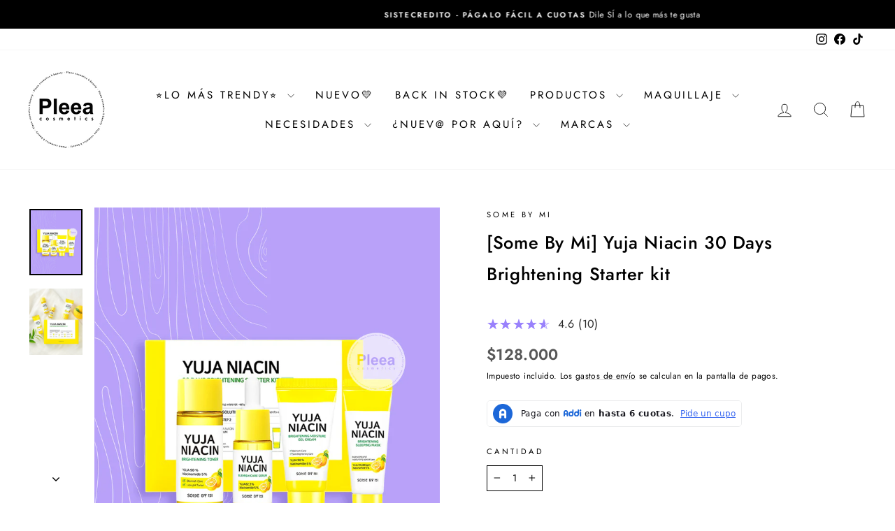

--- FILE ---
content_type: text/html; charset=utf-8
request_url: https://pleeacosmetics.com/products/some-by-mi-yuja-niacin-30-days-brightening-starter-kit-pleea-cosmetics
body_size: 58392
content:
<!doctype html>
<html class="no-js" lang="es" dir="ltr">
<head>

  <!-- Google tag (gtag.js) -->
<script async crossorigin fetchpriority="high" src="/cdn/shopifycloud/importmap-polyfill/es-modules-shim.2.4.0.js"></script>
<script async src="https://www.googletagmanager.com/gtag/js?id=G-GMRNG2XBLX"></script>
<script>
  window.dataLayer = window.dataLayer || [];
  function gtag(){dataLayer.push(arguments);}
  gtag('js', new Date());

  gtag('config', 'G-GMRNG2XBLX');
</script>
  
<script>
  /* don't expect this to work on older ie */
  window.oncontextmenu = function () { return false; }
</script>

  <meta charset="utf-8">
  <meta http-equiv="X-UA-Compatible" content="IE=edge,chrome=1">
  <meta name="viewport" content="width=device-width,initial-scale=1">
  <meta name="theme-color" content="#000000">
  <link rel="canonical" href="https://pleeacosmetics.com/products/some-by-mi-yuja-niacin-30-days-brightening-starter-kit-pleea-cosmetics">
  <link rel="preconnect" href="https://cdn.shopify.com" crossorigin>
  <link rel="preconnect" href="https://fonts.shopifycdn.com" crossorigin>
  <link rel="dns-prefetch" href="https://productreviews.shopifycdn.com">
  <link rel="dns-prefetch" href="https://ajax.googleapis.com">
  <link rel="dns-prefetch" href="https://maps.googleapis.com">
  <link rel="dns-prefetch" href="https://maps.gstatic.com"><link rel="shortcut icon" href="//pleeacosmetics.com/cdn/shop/files/LOGO-FAVICON-PLEEA_32x32.png?v=1615754444" type="image/png" /><title>[Some By Mi] Yuja Niacin 30 Days Brightening Starter kit
&ndash; Pleea Cosmetics®
</title>
<meta name="description" content="Este kit de Yuja Niacin 30 Days Brightening de la marca Some By Mi, ayuda a reparar la piel con problemas de hiperpigmentación y arrugas, iluminándola con ayuda de la yuja y la niacinamida. K-beauty y cosmética coreana en Colombia."><meta property="og:site_name" content="Pleea Cosmetics®">
  <meta property="og:url" content="https://pleeacosmetics.com/products/some-by-mi-yuja-niacin-30-days-brightening-starter-kit-pleea-cosmetics">
  <meta property="og:title" content="[Some By Mi] Yuja Niacin 30 Days Brightening Starter kit">
  <meta property="og:type" content="product">
  <meta property="og:description" content="Este kit de Yuja Niacin 30 Days Brightening de la marca Some By Mi, ayuda a reparar la piel con problemas de hiperpigmentación y arrugas, iluminándola con ayuda de la yuja y la niacinamida. K-beauty y cosmética coreana en Colombia."><meta property="og:image" content="http://pleeacosmetics.com/cdn/shop/products/Some-By-Mi-Yuja-Niacin-30-Days-Brightening-Starter-kit-pleea-cosmetics.png?v=1672673440">
    <meta property="og:image:secure_url" content="https://pleeacosmetics.com/cdn/shop/products/Some-By-Mi-Yuja-Niacin-30-Days-Brightening-Starter-kit-pleea-cosmetics.png?v=1672673440">
    <meta property="og:image:width" content="1080">
    <meta property="og:image:height" content="1350"><meta name="twitter:site" content="@">
  <meta name="twitter:card" content="summary_large_image">
  <meta name="twitter:title" content="[Some By Mi] Yuja Niacin 30 Days Brightening Starter kit">
  <meta name="twitter:description" content="Este kit de Yuja Niacin 30 Days Brightening de la marca Some By Mi, ayuda a reparar la piel con problemas de hiperpigmentación y arrugas, iluminándola con ayuda de la yuja y la niacinamida. K-beauty y cosmética coreana en Colombia.">
<script type="importmap">
{
  "imports": {
    "element.base-media": "//pleeacosmetics.com/cdn/shop/t/14/assets/element.base-media.js?v=61305152781971747521761051934",
    "element.image.parallax": "//pleeacosmetics.com/cdn/shop/t/14/assets/element.image.parallax.js?v=59188309605188605141761051934",
    "element.model": "//pleeacosmetics.com/cdn/shop/t/14/assets/element.model.js?v=104979259955732717291761051934",
    "element.quantity-selector": "//pleeacosmetics.com/cdn/shop/t/14/assets/element.quantity-selector.js?v=68208048201360514121761051934",
    "element.text.rte": "//pleeacosmetics.com/cdn/shop/t/14/assets/element.text.rte.js?v=28194737298593644281761051935",
    "element.video": "//pleeacosmetics.com/cdn/shop/t/14/assets/element.video.js?v=110560105447302630031761051935",
    "is-land": "//pleeacosmetics.com/cdn/shop/t/14/assets/is-land.min.js?v=92343381495565747271761051958",
    "util.misc": "//pleeacosmetics.com/cdn/shop/t/14/assets/util.misc.js?v=117964846174238173191761051968",
    "util.product-loader": "//pleeacosmetics.com/cdn/shop/t/14/assets/util.product-loader.js?v=71947287259713254281761051969",
    "util.resource-loader": "//pleeacosmetics.com/cdn/shop/t/14/assets/util.resource-loader.js?v=81301169148003274841761051969",
    "vendor.in-view": "//pleeacosmetics.com/cdn/shop/t/14/assets/vendor.in-view.js?v=126891093837844970591761051970"
  }
}
</script><script type="module" src="//pleeacosmetics.com/cdn/shop/t/14/assets/is-land.min.js?v=92343381495565747271761051958"></script>
<style data-shopify>@font-face {
  font-family: Jost;
  font-weight: 500;
  font-style: normal;
  font-display: swap;
  src: url("//pleeacosmetics.com/cdn/fonts/jost/jost_n5.7c8497861ffd15f4e1284cd221f14658b0e95d61.woff2") format("woff2"),
       url("//pleeacosmetics.com/cdn/fonts/jost/jost_n5.fb6a06896db583cc2df5ba1b30d9c04383119dd9.woff") format("woff");
}

  @font-face {
  font-family: Jost;
  font-weight: 400;
  font-style: normal;
  font-display: swap;
  src: url("//pleeacosmetics.com/cdn/fonts/jost/jost_n4.d47a1b6347ce4a4c9f437608011273009d91f2b7.woff2") format("woff2"),
       url("//pleeacosmetics.com/cdn/fonts/jost/jost_n4.791c46290e672b3f85c3d1c651ef2efa3819eadd.woff") format("woff");
}


  @font-face {
  font-family: Jost;
  font-weight: 600;
  font-style: normal;
  font-display: swap;
  src: url("//pleeacosmetics.com/cdn/fonts/jost/jost_n6.ec1178db7a7515114a2d84e3dd680832b7af8b99.woff2") format("woff2"),
       url("//pleeacosmetics.com/cdn/fonts/jost/jost_n6.b1178bb6bdd3979fef38e103a3816f6980aeaff9.woff") format("woff");
}

  @font-face {
  font-family: Jost;
  font-weight: 400;
  font-style: italic;
  font-display: swap;
  src: url("//pleeacosmetics.com/cdn/fonts/jost/jost_i4.b690098389649750ada222b9763d55796c5283a5.woff2") format("woff2"),
       url("//pleeacosmetics.com/cdn/fonts/jost/jost_i4.fd766415a47e50b9e391ae7ec04e2ae25e7e28b0.woff") format("woff");
}

  @font-face {
  font-family: Jost;
  font-weight: 600;
  font-style: italic;
  font-display: swap;
  src: url("//pleeacosmetics.com/cdn/fonts/jost/jost_i6.9af7e5f39e3a108c08f24047a4276332d9d7b85e.woff2") format("woff2"),
       url("//pleeacosmetics.com/cdn/fonts/jost/jost_i6.2bf310262638f998ed206777ce0b9a3b98b6fe92.woff") format("woff");
}

</style><link href="//pleeacosmetics.com/cdn/shop/t/14/assets/theme.css?v=182168142637304189081761231107" rel="stylesheet" type="text/css" media="all" />
<style data-shopify>:root {
    --typeHeaderPrimary: Jost;
    --typeHeaderFallback: sans-serif;
    --typeHeaderSize: 30px;
    --typeHeaderWeight: 500;
    --typeHeaderLineHeight: 1.8;
    --typeHeaderSpacing: 0.025em;

    --typeBasePrimary:Jost;
    --typeBaseFallback:sans-serif;
    --typeBaseSize: 14px;
    --typeBaseWeight: 400;
    --typeBaseSpacing: 0.025em;
    --typeBaseLineHeight: 1.8;
    --typeBaselineHeightMinus01: 1.7;

    --typeCollectionTitle: 15px;

    --iconWeight: 2px;
    --iconLinecaps: miter;

    
        --buttonRadius: 0;
    

    --colorGridOverlayOpacity: 0.0;
    --colorAnnouncement: #000000;
    --colorAnnouncementText: #ffffff;

    --colorBody: #ffffff;
    --colorBodyAlpha05: rgba(255, 255, 255, 0.05);
    --colorBodyDim: #f2f2f2;
    --colorBodyLightDim: #fafafa;
    --colorBodyMediumDim: #f5f5f5;


    --colorBorder: #000000;

    --colorBtnPrimary: #000000;
    --colorBtnPrimaryLight: #1a1a1a;
    --colorBtnPrimaryDim: #000000;
    --colorBtnPrimaryText: #ffffff;

    --colorCartDot: #9981fc;

    --colorDrawers: #ffffff;
    --colorDrawersDim: #f2f2f2;
    --colorDrawerBorder: #000000;
    --colorDrawerText: #000000;
    --colorDrawerTextDark: #000000;
    --colorDrawerButton: #9981fc;
    --colorDrawerButtonText: #ffffff;

    --colorFooter: #000000;
    --colorFooterText: #ffffff;
    --colorFooterTextAlpha01: #ffffff;

    --colorGridOverlay: rgba(0,0,0,0);
    --colorGridOverlayOpacity: 0.1;

    --colorHeaderTextAlpha01: rgba(0, 0, 0, 0.1);

    --colorHeroText: #ffffff;

    --colorSmallImageBg: #ffffff;
    --colorLargeImageBg: #ffffff;

    --colorImageOverlay: rgba(0,0,0,0);
    --colorImageOverlayOpacity: 0.0;
    --colorImageOverlayTextShadow: 0.0;

    --colorLink: #000000;

    --colorModalBg: rgba(230, 230, 230, 0.6);

    --colorNav: #ffffff;
    --colorNavText: #000000;

    --colorPrice: #575757;

    --colorSaleTag: #9981fc;
    --colorSaleTagText: #ffffff;

    --colorTextBody: #000000;
    --colorTextBodyAlpha015: rgba(0, 0, 0, 0.15);
    --colorTextBodyAlpha005: rgba(0, 0, 0, 0.05);
    --colorTextBodyAlpha008: rgba(0, 0, 0, 0.08);
    --colorTextSavings: #e60000;

    --urlIcoSelect: url(//pleeacosmetics.com/cdn/shop/t/14/assets/ico-select.svg);
    --urlIcoSelectFooter: url(//pleeacosmetics.com/cdn/shop/t/14/assets/ico-select-footer.svg);
    --urlIcoSelectWhite: url(//pleeacosmetics.com/cdn/shop/t/14/assets/ico-select-white.svg);

    --grid-gutter: 17px;
    --drawer-gutter: 20px;

    --sizeChartMargin: 25px 0;
    --sizeChartIconMargin: 5px;

    --newsletterReminderPadding: 40px;

    /*Shop Pay Installments*/
    --color-body-text: #000000;
    --color-body: #ffffff;
    --color-bg: #ffffff;
    }

    .placeholder-content {
    background-image: linear-gradient(100deg, #ffffff 40%, #f7f7f7 63%, #ffffff 79%);
    }</style><script>
    document.documentElement.className = document.documentElement.className.replace('no-js', 'js');

    window.theme = window.theme || {};
    theme.routes = {
      home: "/",
      cart: "/cart.js",
      cartPage: "/cart",
      cartAdd: "/cart/add.js",
      cartChange: "/cart/change.js",
      search: "/search",
      predictiveSearch: "/search/suggest"
    };
    theme.strings = {
      soldOut: "A G O T A D O",
      unavailable: "No disponible",
      inStockLabel: "Disponible",
      oneStockLabel: "Pocas unidades",
      otherStockLabel: "Pocas unidades",
      willNotShipUntil: "Será enviado después [date]",
      willBeInStockAfter: "Estará disponible después [date]",
      waitingForStock: "Pedido pendiente, envío pronto",
      savePrice: "Guardar [saved_amount]",
      cartEmpty: "Su carrito actualmente está vacío.",
      cartTermsConfirmation: "Debe aceptar los términos y condiciones de venta para pagar",
      searchCollections: "Colecciones",
      searchPages: "Páginas",
      searchArticles: "Artículos",
      productFrom: "De ",
      maxQuantity: "Solo puedes tener [quantity] de [title] en tu carrito."
    };
    theme.settings = {
      cartType: "drawer",
      isCustomerTemplate: false,
      moneyFormat: "${{amount_no_decimals}}",
      saveType: "percent",
      productImageSize: "natural",
      productImageCover: true,
      predictiveSearch: true,
      predictiveSearchType: null,
      predictiveSearchVendor: true,
      predictiveSearchPrice: true,
      quickView: true,
      themeName: 'Impulse',
      themeVersion: "8.1.0"
    };
  </script>

  <script>window.performance && window.performance.mark && window.performance.mark('shopify.content_for_header.start');</script><meta name="google-site-verification" content="SVq-CFEuaucLx6KO2nItR2smlcrIlIZ4N4VkmOmlb8I">
<meta name="facebook-domain-verification" content="fd68kxh252v7io5izuzwr6n47k2y4g">
<meta id="shopify-digital-wallet" name="shopify-digital-wallet" content="/43691114646/digital_wallets/dialog">
<link rel="alternate" type="application/json+oembed" href="https://pleeacosmetics.com/products/some-by-mi-yuja-niacin-30-days-brightening-starter-kit-pleea-cosmetics.oembed">
<script async="async" src="/checkouts/internal/preloads.js?locale=es-CO"></script>
<script id="shopify-features" type="application/json">{"accessToken":"ae59a45e03dbaddca99f0921452da444","betas":["rich-media-storefront-analytics"],"domain":"pleeacosmetics.com","predictiveSearch":true,"shopId":43691114646,"locale":"es"}</script>
<script>var Shopify = Shopify || {};
Shopify.shop = "drkskin.myshopify.com";
Shopify.locale = "es";
Shopify.currency = {"active":"COP","rate":"1.0"};
Shopify.country = "CO";
Shopify.theme = {"name":"ACTUALIZAR! Archetype | IMPULSE","id":155484815604,"schema_name":"Impulse","schema_version":"8.1.0","theme_store_id":857,"role":"main"};
Shopify.theme.handle = "null";
Shopify.theme.style = {"id":null,"handle":null};
Shopify.cdnHost = "pleeacosmetics.com/cdn";
Shopify.routes = Shopify.routes || {};
Shopify.routes.root = "/";</script>
<script type="module">!function(o){(o.Shopify=o.Shopify||{}).modules=!0}(window);</script>
<script>!function(o){function n(){var o=[];function n(){o.push(Array.prototype.slice.apply(arguments))}return n.q=o,n}var t=o.Shopify=o.Shopify||{};t.loadFeatures=n(),t.autoloadFeatures=n()}(window);</script>
<script id="shop-js-analytics" type="application/json">{"pageType":"product"}</script>
<script defer="defer" async type="module" src="//pleeacosmetics.com/cdn/shopifycloud/shop-js/modules/v2/client.init-shop-cart-sync_-aut3ZVe.es.esm.js"></script>
<script defer="defer" async type="module" src="//pleeacosmetics.com/cdn/shopifycloud/shop-js/modules/v2/chunk.common_jR-HGkUL.esm.js"></script>
<script type="module">
  await import("//pleeacosmetics.com/cdn/shopifycloud/shop-js/modules/v2/client.init-shop-cart-sync_-aut3ZVe.es.esm.js");
await import("//pleeacosmetics.com/cdn/shopifycloud/shop-js/modules/v2/chunk.common_jR-HGkUL.esm.js");

  window.Shopify.SignInWithShop?.initShopCartSync?.({"fedCMEnabled":true,"windoidEnabled":true});

</script>
<script>(function() {
  var isLoaded = false;
  function asyncLoad() {
    if (isLoaded) return;
    isLoaded = true;
    var urls = ["\/\/code.tidio.co\/open5l2oqucjwxr2o1cejehzlv8vejal.js?shop=drkskin.myshopify.com","https:\/\/cdn.nfcube.com\/instafeed-2f3c2a3fa45f6816aa0e00705e7fdf9a.js?shop=drkskin.myshopify.com"];
    for (var i = 0; i < urls.length; i++) {
      var s = document.createElement('script');
      s.type = 'text/javascript';
      s.async = true;
      s.src = urls[i];
      var x = document.getElementsByTagName('script')[0];
      x.parentNode.insertBefore(s, x);
    }
  };
  if(window.attachEvent) {
    window.attachEvent('onload', asyncLoad);
  } else {
    window.addEventListener('load', asyncLoad, false);
  }
})();</script>
<script id="__st">var __st={"a":43691114646,"offset":-18000,"reqid":"c7ba6442-9c18-426d-b9bd-5d4a1bd5a124-1769022186","pageurl":"pleeacosmetics.com\/products\/some-by-mi-yuja-niacin-30-days-brightening-starter-kit-pleea-cosmetics","u":"96fc08611085","p":"product","rtyp":"product","rid":5936111681686};</script>
<script>window.ShopifyPaypalV4VisibilityTracking = true;</script>
<script id="captcha-bootstrap">!function(){'use strict';const t='contact',e='account',n='new_comment',o=[[t,t],['blogs',n],['comments',n],[t,'customer']],c=[[e,'customer_login'],[e,'guest_login'],[e,'recover_customer_password'],[e,'create_customer']],r=t=>t.map((([t,e])=>`form[action*='/${t}']:not([data-nocaptcha='true']) input[name='form_type'][value='${e}']`)).join(','),a=t=>()=>t?[...document.querySelectorAll(t)].map((t=>t.form)):[];function s(){const t=[...o],e=r(t);return a(e)}const i='password',u='form_key',d=['recaptcha-v3-token','g-recaptcha-response','h-captcha-response',i],f=()=>{try{return window.sessionStorage}catch{return}},m='__shopify_v',_=t=>t.elements[u];function p(t,e,n=!1){try{const o=window.sessionStorage,c=JSON.parse(o.getItem(e)),{data:r}=function(t){const{data:e,action:n}=t;return t[m]||n?{data:e,action:n}:{data:t,action:n}}(c);for(const[e,n]of Object.entries(r))t.elements[e]&&(t.elements[e].value=n);n&&o.removeItem(e)}catch(o){console.error('form repopulation failed',{error:o})}}const l='form_type',E='cptcha';function T(t){t.dataset[E]=!0}const w=window,h=w.document,L='Shopify',v='ce_forms',y='captcha';let A=!1;((t,e)=>{const n=(g='f06e6c50-85a8-45c8-87d0-21a2b65856fe',I='https://cdn.shopify.com/shopifycloud/storefront-forms-hcaptcha/ce_storefront_forms_captcha_hcaptcha.v1.5.2.iife.js',D={infoText:'Protegido por hCaptcha',privacyText:'Privacidad',termsText:'Términos'},(t,e,n)=>{const o=w[L][v],c=o.bindForm;if(c)return c(t,g,e,D).then(n);var r;o.q.push([[t,g,e,D],n]),r=I,A||(h.body.append(Object.assign(h.createElement('script'),{id:'captcha-provider',async:!0,src:r})),A=!0)});var g,I,D;w[L]=w[L]||{},w[L][v]=w[L][v]||{},w[L][v].q=[],w[L][y]=w[L][y]||{},w[L][y].protect=function(t,e){n(t,void 0,e),T(t)},Object.freeze(w[L][y]),function(t,e,n,w,h,L){const[v,y,A,g]=function(t,e,n){const i=e?o:[],u=t?c:[],d=[...i,...u],f=r(d),m=r(i),_=r(d.filter((([t,e])=>n.includes(e))));return[a(f),a(m),a(_),s()]}(w,h,L),I=t=>{const e=t.target;return e instanceof HTMLFormElement?e:e&&e.form},D=t=>v().includes(t);t.addEventListener('submit',(t=>{const e=I(t);if(!e)return;const n=D(e)&&!e.dataset.hcaptchaBound&&!e.dataset.recaptchaBound,o=_(e),c=g().includes(e)&&(!o||!o.value);(n||c)&&t.preventDefault(),c&&!n&&(function(t){try{if(!f())return;!function(t){const e=f();if(!e)return;const n=_(t);if(!n)return;const o=n.value;o&&e.removeItem(o)}(t);const e=Array.from(Array(32),(()=>Math.random().toString(36)[2])).join('');!function(t,e){_(t)||t.append(Object.assign(document.createElement('input'),{type:'hidden',name:u})),t.elements[u].value=e}(t,e),function(t,e){const n=f();if(!n)return;const o=[...t.querySelectorAll(`input[type='${i}']`)].map((({name:t})=>t)),c=[...d,...o],r={};for(const[a,s]of new FormData(t).entries())c.includes(a)||(r[a]=s);n.setItem(e,JSON.stringify({[m]:1,action:t.action,data:r}))}(t,e)}catch(e){console.error('failed to persist form',e)}}(e),e.submit())}));const S=(t,e)=>{t&&!t.dataset[E]&&(n(t,e.some((e=>e===t))),T(t))};for(const o of['focusin','change'])t.addEventListener(o,(t=>{const e=I(t);D(e)&&S(e,y())}));const B=e.get('form_key'),M=e.get(l),P=B&&M;t.addEventListener('DOMContentLoaded',(()=>{const t=y();if(P)for(const e of t)e.elements[l].value===M&&p(e,B);[...new Set([...A(),...v().filter((t=>'true'===t.dataset.shopifyCaptcha))])].forEach((e=>S(e,t)))}))}(h,new URLSearchParams(w.location.search),n,t,e,['guest_login'])})(!0,!0)}();</script>
<script integrity="sha256-4kQ18oKyAcykRKYeNunJcIwy7WH5gtpwJnB7kiuLZ1E=" data-source-attribution="shopify.loadfeatures" defer="defer" src="//pleeacosmetics.com/cdn/shopifycloud/storefront/assets/storefront/load_feature-a0a9edcb.js" crossorigin="anonymous"></script>
<script data-source-attribution="shopify.dynamic_checkout.dynamic.init">var Shopify=Shopify||{};Shopify.PaymentButton=Shopify.PaymentButton||{isStorefrontPortableWallets:!0,init:function(){window.Shopify.PaymentButton.init=function(){};var t=document.createElement("script");t.src="https://pleeacosmetics.com/cdn/shopifycloud/portable-wallets/latest/portable-wallets.es.js",t.type="module",document.head.appendChild(t)}};
</script>
<script data-source-attribution="shopify.dynamic_checkout.buyer_consent">
  function portableWalletsHideBuyerConsent(e){var t=document.getElementById("shopify-buyer-consent"),n=document.getElementById("shopify-subscription-policy-button");t&&n&&(t.classList.add("hidden"),t.setAttribute("aria-hidden","true"),n.removeEventListener("click",e))}function portableWalletsShowBuyerConsent(e){var t=document.getElementById("shopify-buyer-consent"),n=document.getElementById("shopify-subscription-policy-button");t&&n&&(t.classList.remove("hidden"),t.removeAttribute("aria-hidden"),n.addEventListener("click",e))}window.Shopify?.PaymentButton&&(window.Shopify.PaymentButton.hideBuyerConsent=portableWalletsHideBuyerConsent,window.Shopify.PaymentButton.showBuyerConsent=portableWalletsShowBuyerConsent);
</script>
<script>
  function portableWalletsCleanup(e){e&&e.src&&console.error("Failed to load portable wallets script "+e.src);var t=document.querySelectorAll("shopify-accelerated-checkout .shopify-payment-button__skeleton, shopify-accelerated-checkout-cart .wallet-cart-button__skeleton"),e=document.getElementById("shopify-buyer-consent");for(let e=0;e<t.length;e++)t[e].remove();e&&e.remove()}function portableWalletsNotLoadedAsModule(e){e instanceof ErrorEvent&&"string"==typeof e.message&&e.message.includes("import.meta")&&"string"==typeof e.filename&&e.filename.includes("portable-wallets")&&(window.removeEventListener("error",portableWalletsNotLoadedAsModule),window.Shopify.PaymentButton.failedToLoad=e,"loading"===document.readyState?document.addEventListener("DOMContentLoaded",window.Shopify.PaymentButton.init):window.Shopify.PaymentButton.init())}window.addEventListener("error",portableWalletsNotLoadedAsModule);
</script>

<script type="module" src="https://pleeacosmetics.com/cdn/shopifycloud/portable-wallets/latest/portable-wallets.es.js" onError="portableWalletsCleanup(this)" crossorigin="anonymous"></script>
<script nomodule>
  document.addEventListener("DOMContentLoaded", portableWalletsCleanup);
</script>

<link id="shopify-accelerated-checkout-styles" rel="stylesheet" media="screen" href="https://pleeacosmetics.com/cdn/shopifycloud/portable-wallets/latest/accelerated-checkout-backwards-compat.css" crossorigin="anonymous">
<style id="shopify-accelerated-checkout-cart">
        #shopify-buyer-consent {
  margin-top: 1em;
  display: inline-block;
  width: 100%;
}

#shopify-buyer-consent.hidden {
  display: none;
}

#shopify-subscription-policy-button {
  background: none;
  border: none;
  padding: 0;
  text-decoration: underline;
  font-size: inherit;
  cursor: pointer;
}

#shopify-subscription-policy-button::before {
  box-shadow: none;
}

      </style>

<script>window.performance && window.performance.mark && window.performance.mark('shopify.content_for_header.end');</script>

  <style data-shopify>
    :root {
      /* Root Variables */
      /* ========================= */
      --root-color-primary: #000000;
      --color-primary: #000000;
      --root-color-secondary: #ffffff;
      --color-secondary: #ffffff;
      --color-sale-tag: #9981fc;
      --color-sale-tag-text: #ffffff;
      --layout-section-padding-block: 3rem;
      --layout-section-padding-inline--md: 40px;
      --layout-section-max-inline-size: 1420px; 


      /* Text */
      /* ========================= */
      
      /* Body Font Styles */
      --element-text-font-family--body: Jost;
      --element-text-font-family-fallback--body: sans-serif;
      --element-text-font-weight--body: 400;
      --element-text-letter-spacing--body: 0.025em;
      --element-text-text-transform--body: none;

      /* Body Font Sizes */
      --element-text-font-size--body: initial;
      --element-text-font-size--body-xs: 10px;
      --element-text-font-size--body-sm: 12px;
      --element-text-font-size--body-md: 14px;
      --element-text-font-size--body-lg: 16px;
      
      /* Body Line Heights */
      --element-text-line-height--body: 1.8;

      /* Heading Font Styles */
      --element-text-font-family--heading: Jost;
      --element-text-font-family-fallback--heading: sans-serif;
      --element-text-font-weight--heading: 500;
      --element-text-letter-spacing--heading: 0.025em;
      
       
      
      
      /* Heading Font Sizes */
      --element-text-font-size--heading-2xl: 46px;
      --element-text-font-size--heading-xl: 30px;
      --element-text-font-size--heading-lg: 24px;
      --element-text-font-size--heading-md: 22px;
      --element-text-font-size--heading-sm: 16px;
      --element-text-font-size--heading-xs: 14px;
      
      /* Heading Line Heights */
      --element-text-line-height--heading: 1.8;

      /* Buttons */
      /* ========================= */
      
          --element-button-radius: 0;
      

      --element-button-padding-block: 12px;
      --element-button-text-transform: uppercase;
      --element-button-font-weight: 800;
      --element-button-font-size: max(calc(var(--typeBaseSize) - 4px), 13px);
      --element-button-letter-spacing: .3em;

      /* Base Color Variables */
      --element-button-color-primary: #000000;
      --element-button-color-secondary: #ffffff;
      --element-button-shade-border: 100%;

      /* Hover State Variables */
      --element-button-shade-background--hover: 0%;
      --element-button-shade-border--hover: 100%;

      /* Focus State Variables */
      --element-button-color-focus: var(--color-focus);

      /* Inputs */
      /* ========================= */
      
          --element-icon-radius: 0;
      

      --element-input-font-size: var(--element-text-font-size--body-sm);
      --element-input-box-shadow-shade: 100%;

      /* Hover State Variables */
      --element-input-background-shade--hover: 0%;
      --element-input-box-shadow-spread-radius--hover: 1px;
    }

    @media only screen and (max-width: 768px) {
      :root {
        --element-button-font-size: max(calc(var(--typeBaseSize) - 5px), 11px);
      }
    }

    .element-radio {
        &:has(input[type='radio']:checked) {
          --element-button-color: var(--element-button-color-secondary);
        }
    }

    /* ATC Button Overrides */
    /* ========================= */

    .element-button[type="submit"],
    .element-button[type="submit"] .element-text,
    .element-button--shopify-payment-wrapper button {
      --element-button-padding-block: 13px;
      --element-button-padding-inline: 20px;
      --element-button-line-height: 1.42;
      --_font-size--body-md: var(--element-button-font-size);

      line-height: 1.42 !important;
    }

    /* When dynamic checkout is enabled */
    product-form:has(.element-button--shopify-payment-wrapper) {
      --element-button-color: #000000;

      .element-button[type="submit"],
      .element-button--shopify-payment-wrapper button {
        min-height: 50px !important;
      }

      .shopify-payment-button {
        margin: 0;
      }
    }

    /* Hover animation for non-angled buttons */
    body:not([data-button_style='angled']) .element-button[type="submit"] {
      position: relative;
      overflow: hidden;

      &:after {
        content: '';
        position: absolute;
        top: 0;
        left: 150%;
        width: 200%;
        height: 100%;
        transform: skewX(-20deg);
        background-image: linear-gradient(to right,transparent, rgba(255,255,255,.25),transparent);
      }

      &:hover:after {
        animation: shine 0.75s cubic-bezier(0.01, 0.56, 1, 1);
      }
    }

    /* ANGLED STYLE - ATC Button Overrides */
    /* ========================= */
    
    [data-button_style='angled'] {
      --element-button-shade-background--active: var(--element-button-shade-background);
      --element-button-shade-border--active: var(--element-button-shade-border);

      .element-button[type="submit"] {
        --_box-shadow: none;

        position: relative;
        max-width: 94%;
        border-top: 1px solid #000000;
        border-bottom: 1px solid #000000;
        
        &:before,
        &:after {
          content: '';
          position: absolute;
          display: block;
          top: -1px;
          bottom: -1px;
          width: 20px;
          transform: skewX(-12deg);
          background-color: #000000;
        }
        
        &:before {
          left: -6px;
        }
        
        &:after {
          right: -6px;
        }
      }

      /* When dynamic checkout is enabled */
      product-form:has(.element-button--shopify-payment-wrapper) {
        .element-button[type="submit"]:before,
        .element-button[type="submit"]:after {
          background-color: color-mix(in srgb,var(--_color-text) var(--_shade-background),var(--_color-background));
          border-top: 1px solid #000000;
          border-bottom: 1px solid #000000;
        }

        .element-button[type="submit"]:before {
          border-left: 1px solid #000000;
        }
        
        .element-button[type="submit"]:after {
          border-right: 1px solid #000000;
        }
      }

      .element-button--shopify-payment-wrapper {
        --_color-background: #000000;

        button:hover,
        button:before,
        button:after {
          background-color: color-mix(in srgb,var(--_color-text) var(--_shade-background),var(--_color-background)) !important;
        }

        button:not(button:focus-visible) {
          box-shadow: none !important;
        }
      }
    }
  </style>

  <script src="//pleeacosmetics.com/cdn/shop/t/14/assets/vendor-scripts-v11.js" defer="defer"></script><script src="//pleeacosmetics.com/cdn/shop/t/14/assets/theme.js?v=22325264162658116151761051968" defer="defer"></script>
<!-- BEGIN app block: shopify://apps/instafeed/blocks/head-block/c447db20-095d-4a10-9725-b5977662c9d5 --><link rel="preconnect" href="https://cdn.nfcube.com/">
<link rel="preconnect" href="https://scontent.cdninstagram.com/">


  <script>
    document.addEventListener('DOMContentLoaded', function () {
      let instafeedScript = document.createElement('script');

      
        instafeedScript.src = 'https://cdn.nfcube.com/instafeed-2f3c2a3fa45f6816aa0e00705e7fdf9a.js';
      

      document.body.appendChild(instafeedScript);
    });
  </script>





<!-- END app block --><script src="https://cdn.shopify.com/extensions/019bc20e-7388-7a60-a615-8cfde2b7701a/hidepay-173/assets/hidepay-fe.js" type="text/javascript" defer="defer"></script>
<script src="https://cdn.shopify.com/extensions/019b0e91-1c68-7c26-ae97-ff5a1a20b150/beast-fbt-152/assets/fbt-react.js" type="text/javascript" defer="defer"></script>
<link href="https://monorail-edge.shopifysvc.com" rel="dns-prefetch">
<script>(function(){if ("sendBeacon" in navigator && "performance" in window) {try {var session_token_from_headers = performance.getEntriesByType('navigation')[0].serverTiming.find(x => x.name == '_s').description;} catch {var session_token_from_headers = undefined;}var session_cookie_matches = document.cookie.match(/_shopify_s=([^;]*)/);var session_token_from_cookie = session_cookie_matches && session_cookie_matches.length === 2 ? session_cookie_matches[1] : "";var session_token = session_token_from_headers || session_token_from_cookie || "";function handle_abandonment_event(e) {var entries = performance.getEntries().filter(function(entry) {return /monorail-edge.shopifysvc.com/.test(entry.name);});if (!window.abandonment_tracked && entries.length === 0) {window.abandonment_tracked = true;var currentMs = Date.now();var navigation_start = performance.timing.navigationStart;var payload = {shop_id: 43691114646,url: window.location.href,navigation_start,duration: currentMs - navigation_start,session_token,page_type: "product"};window.navigator.sendBeacon("https://monorail-edge.shopifysvc.com/v1/produce", JSON.stringify({schema_id: "online_store_buyer_site_abandonment/1.1",payload: payload,metadata: {event_created_at_ms: currentMs,event_sent_at_ms: currentMs}}));}}window.addEventListener('pagehide', handle_abandonment_event);}}());</script>
<script id="web-pixels-manager-setup">(function e(e,d,r,n,o){if(void 0===o&&(o={}),!Boolean(null===(a=null===(i=window.Shopify)||void 0===i?void 0:i.analytics)||void 0===a?void 0:a.replayQueue)){var i,a;window.Shopify=window.Shopify||{};var t=window.Shopify;t.analytics=t.analytics||{};var s=t.analytics;s.replayQueue=[],s.publish=function(e,d,r){return s.replayQueue.push([e,d,r]),!0};try{self.performance.mark("wpm:start")}catch(e){}var l=function(){var e={modern:/Edge?\/(1{2}[4-9]|1[2-9]\d|[2-9]\d{2}|\d{4,})\.\d+(\.\d+|)|Firefox\/(1{2}[4-9]|1[2-9]\d|[2-9]\d{2}|\d{4,})\.\d+(\.\d+|)|Chrom(ium|e)\/(9{2}|\d{3,})\.\d+(\.\d+|)|(Maci|X1{2}).+ Version\/(15\.\d+|(1[6-9]|[2-9]\d|\d{3,})\.\d+)([,.]\d+|)( \(\w+\)|)( Mobile\/\w+|) Safari\/|Chrome.+OPR\/(9{2}|\d{3,})\.\d+\.\d+|(CPU[ +]OS|iPhone[ +]OS|CPU[ +]iPhone|CPU IPhone OS|CPU iPad OS)[ +]+(15[._]\d+|(1[6-9]|[2-9]\d|\d{3,})[._]\d+)([._]\d+|)|Android:?[ /-](13[3-9]|1[4-9]\d|[2-9]\d{2}|\d{4,})(\.\d+|)(\.\d+|)|Android.+Firefox\/(13[5-9]|1[4-9]\d|[2-9]\d{2}|\d{4,})\.\d+(\.\d+|)|Android.+Chrom(ium|e)\/(13[3-9]|1[4-9]\d|[2-9]\d{2}|\d{4,})\.\d+(\.\d+|)|SamsungBrowser\/([2-9]\d|\d{3,})\.\d+/,legacy:/Edge?\/(1[6-9]|[2-9]\d|\d{3,})\.\d+(\.\d+|)|Firefox\/(5[4-9]|[6-9]\d|\d{3,})\.\d+(\.\d+|)|Chrom(ium|e)\/(5[1-9]|[6-9]\d|\d{3,})\.\d+(\.\d+|)([\d.]+$|.*Safari\/(?![\d.]+ Edge\/[\d.]+$))|(Maci|X1{2}).+ Version\/(10\.\d+|(1[1-9]|[2-9]\d|\d{3,})\.\d+)([,.]\d+|)( \(\w+\)|)( Mobile\/\w+|) Safari\/|Chrome.+OPR\/(3[89]|[4-9]\d|\d{3,})\.\d+\.\d+|(CPU[ +]OS|iPhone[ +]OS|CPU[ +]iPhone|CPU IPhone OS|CPU iPad OS)[ +]+(10[._]\d+|(1[1-9]|[2-9]\d|\d{3,})[._]\d+)([._]\d+|)|Android:?[ /-](13[3-9]|1[4-9]\d|[2-9]\d{2}|\d{4,})(\.\d+|)(\.\d+|)|Mobile Safari.+OPR\/([89]\d|\d{3,})\.\d+\.\d+|Android.+Firefox\/(13[5-9]|1[4-9]\d|[2-9]\d{2}|\d{4,})\.\d+(\.\d+|)|Android.+Chrom(ium|e)\/(13[3-9]|1[4-9]\d|[2-9]\d{2}|\d{4,})\.\d+(\.\d+|)|Android.+(UC? ?Browser|UCWEB|U3)[ /]?(15\.([5-9]|\d{2,})|(1[6-9]|[2-9]\d|\d{3,})\.\d+)\.\d+|SamsungBrowser\/(5\.\d+|([6-9]|\d{2,})\.\d+)|Android.+MQ{2}Browser\/(14(\.(9|\d{2,})|)|(1[5-9]|[2-9]\d|\d{3,})(\.\d+|))(\.\d+|)|K[Aa][Ii]OS\/(3\.\d+|([4-9]|\d{2,})\.\d+)(\.\d+|)/},d=e.modern,r=e.legacy,n=navigator.userAgent;return n.match(d)?"modern":n.match(r)?"legacy":"unknown"}(),u="modern"===l?"modern":"legacy",c=(null!=n?n:{modern:"",legacy:""})[u],f=function(e){return[e.baseUrl,"/wpm","/b",e.hashVersion,"modern"===e.buildTarget?"m":"l",".js"].join("")}({baseUrl:d,hashVersion:r,buildTarget:u}),m=function(e){var d=e.version,r=e.bundleTarget,n=e.surface,o=e.pageUrl,i=e.monorailEndpoint;return{emit:function(e){var a=e.status,t=e.errorMsg,s=(new Date).getTime(),l=JSON.stringify({metadata:{event_sent_at_ms:s},events:[{schema_id:"web_pixels_manager_load/3.1",payload:{version:d,bundle_target:r,page_url:o,status:a,surface:n,error_msg:t},metadata:{event_created_at_ms:s}}]});if(!i)return console&&console.warn&&console.warn("[Web Pixels Manager] No Monorail endpoint provided, skipping logging."),!1;try{return self.navigator.sendBeacon.bind(self.navigator)(i,l)}catch(e){}var u=new XMLHttpRequest;try{return u.open("POST",i,!0),u.setRequestHeader("Content-Type","text/plain"),u.send(l),!0}catch(e){return console&&console.warn&&console.warn("[Web Pixels Manager] Got an unhandled error while logging to Monorail."),!1}}}}({version:r,bundleTarget:l,surface:e.surface,pageUrl:self.location.href,monorailEndpoint:e.monorailEndpoint});try{o.browserTarget=l,function(e){var d=e.src,r=e.async,n=void 0===r||r,o=e.onload,i=e.onerror,a=e.sri,t=e.scriptDataAttributes,s=void 0===t?{}:t,l=document.createElement("script"),u=document.querySelector("head"),c=document.querySelector("body");if(l.async=n,l.src=d,a&&(l.integrity=a,l.crossOrigin="anonymous"),s)for(var f in s)if(Object.prototype.hasOwnProperty.call(s,f))try{l.dataset[f]=s[f]}catch(e){}if(o&&l.addEventListener("load",o),i&&l.addEventListener("error",i),u)u.appendChild(l);else{if(!c)throw new Error("Did not find a head or body element to append the script");c.appendChild(l)}}({src:f,async:!0,onload:function(){if(!function(){var e,d;return Boolean(null===(d=null===(e=window.Shopify)||void 0===e?void 0:e.analytics)||void 0===d?void 0:d.initialized)}()){var d=window.webPixelsManager.init(e)||void 0;if(d){var r=window.Shopify.analytics;r.replayQueue.forEach((function(e){var r=e[0],n=e[1],o=e[2];d.publishCustomEvent(r,n,o)})),r.replayQueue=[],r.publish=d.publishCustomEvent,r.visitor=d.visitor,r.initialized=!0}}},onerror:function(){return m.emit({status:"failed",errorMsg:"".concat(f," has failed to load")})},sri:function(e){var d=/^sha384-[A-Za-z0-9+/=]+$/;return"string"==typeof e&&d.test(e)}(c)?c:"",scriptDataAttributes:o}),m.emit({status:"loading"})}catch(e){m.emit({status:"failed",errorMsg:(null==e?void 0:e.message)||"Unknown error"})}}})({shopId: 43691114646,storefrontBaseUrl: "https://pleeacosmetics.com",extensionsBaseUrl: "https://extensions.shopifycdn.com/cdn/shopifycloud/web-pixels-manager",monorailEndpoint: "https://monorail-edge.shopifysvc.com/unstable/produce_batch",surface: "storefront-renderer",enabledBetaFlags: ["2dca8a86"],webPixelsConfigList: [{"id":"800129268","configuration":"{\"shopID\":\"43691114646\",\"pixelEndpoint\":\"https:\\\/\\\/beast-fbt.gadget.app\\\/pixel\\\/conversion-attribution\"}","eventPayloadVersion":"v1","runtimeContext":"STRICT","scriptVersion":"a89a9871d6810015ae86b1719f8bc702","type":"APP","apiClientId":124379594753,"privacyPurposes":[],"dataSharingAdjustments":{"protectedCustomerApprovalScopes":["read_customer_personal_data"]}},{"id":"424083700","configuration":"{\"config\":\"{\\\"pixel_id\\\":\\\"G-GMRNG2XBLX\\\",\\\"target_country\\\":\\\"CO\\\",\\\"gtag_events\\\":[{\\\"type\\\":\\\"begin_checkout\\\",\\\"action_label\\\":\\\"G-GMRNG2XBLX\\\"},{\\\"type\\\":\\\"search\\\",\\\"action_label\\\":\\\"G-GMRNG2XBLX\\\"},{\\\"type\\\":\\\"view_item\\\",\\\"action_label\\\":[\\\"G-GMRNG2XBLX\\\",\\\"MC-4ECH9QNT7X\\\"]},{\\\"type\\\":\\\"purchase\\\",\\\"action_label\\\":[\\\"G-GMRNG2XBLX\\\",\\\"MC-4ECH9QNT7X\\\"]},{\\\"type\\\":\\\"page_view\\\",\\\"action_label\\\":[\\\"G-GMRNG2XBLX\\\",\\\"MC-4ECH9QNT7X\\\"]},{\\\"type\\\":\\\"add_payment_info\\\",\\\"action_label\\\":\\\"G-GMRNG2XBLX\\\"},{\\\"type\\\":\\\"add_to_cart\\\",\\\"action_label\\\":\\\"G-GMRNG2XBLX\\\"}],\\\"enable_monitoring_mode\\\":false}\"}","eventPayloadVersion":"v1","runtimeContext":"OPEN","scriptVersion":"b2a88bafab3e21179ed38636efcd8a93","type":"APP","apiClientId":1780363,"privacyPurposes":[],"dataSharingAdjustments":{"protectedCustomerApprovalScopes":["read_customer_address","read_customer_email","read_customer_name","read_customer_personal_data","read_customer_phone"]}},{"id":"193691892","configuration":"{\"pixel_id\":\"837052880213215\",\"pixel_type\":\"facebook_pixel\",\"metaapp_system_user_token\":\"-\"}","eventPayloadVersion":"v1","runtimeContext":"OPEN","scriptVersion":"ca16bc87fe92b6042fbaa3acc2fbdaa6","type":"APP","apiClientId":2329312,"privacyPurposes":["ANALYTICS","MARKETING","SALE_OF_DATA"],"dataSharingAdjustments":{"protectedCustomerApprovalScopes":["read_customer_address","read_customer_email","read_customer_name","read_customer_personal_data","read_customer_phone"]}},{"id":"shopify-app-pixel","configuration":"{}","eventPayloadVersion":"v1","runtimeContext":"STRICT","scriptVersion":"0450","apiClientId":"shopify-pixel","type":"APP","privacyPurposes":["ANALYTICS","MARKETING"]},{"id":"shopify-custom-pixel","eventPayloadVersion":"v1","runtimeContext":"LAX","scriptVersion":"0450","apiClientId":"shopify-pixel","type":"CUSTOM","privacyPurposes":["ANALYTICS","MARKETING"]}],isMerchantRequest: false,initData: {"shop":{"name":"Pleea Cosmetics®","paymentSettings":{"currencyCode":"COP"},"myshopifyDomain":"drkskin.myshopify.com","countryCode":"CO","storefrontUrl":"https:\/\/pleeacosmetics.com"},"customer":null,"cart":null,"checkout":null,"productVariants":[{"price":{"amount":128000.0,"currencyCode":"COP"},"product":{"title":"[Some By Mi] Yuja Niacin 30 Days Brightening Starter kit","vendor":"Some By Mi","id":"5936111681686","untranslatedTitle":"[Some By Mi] Yuja Niacin 30 Days Brightening Starter kit","url":"\/products\/some-by-mi-yuja-niacin-30-days-brightening-starter-kit-pleea-cosmetics","type":"Kit"},"id":"37116104704150","image":{"src":"\/\/pleeacosmetics.com\/cdn\/shop\/products\/Some-By-Mi-Yuja-Niacin-30-Days-Brightening-Starter-kit-pleea-cosmetics.png?v=1672673440"},"sku":"SO08","title":"Default Title","untranslatedTitle":"Default Title"}],"purchasingCompany":null},},"https://pleeacosmetics.com/cdn","fcfee988w5aeb613cpc8e4bc33m6693e112",{"modern":"","legacy":""},{"shopId":"43691114646","storefrontBaseUrl":"https:\/\/pleeacosmetics.com","extensionBaseUrl":"https:\/\/extensions.shopifycdn.com\/cdn\/shopifycloud\/web-pixels-manager","surface":"storefront-renderer","enabledBetaFlags":"[\"2dca8a86\"]","isMerchantRequest":"false","hashVersion":"fcfee988w5aeb613cpc8e4bc33m6693e112","publish":"custom","events":"[[\"page_viewed\",{}],[\"product_viewed\",{\"productVariant\":{\"price\":{\"amount\":128000.0,\"currencyCode\":\"COP\"},\"product\":{\"title\":\"[Some By Mi] Yuja Niacin 30 Days Brightening Starter kit\",\"vendor\":\"Some By Mi\",\"id\":\"5936111681686\",\"untranslatedTitle\":\"[Some By Mi] Yuja Niacin 30 Days Brightening Starter kit\",\"url\":\"\/products\/some-by-mi-yuja-niacin-30-days-brightening-starter-kit-pleea-cosmetics\",\"type\":\"Kit\"},\"id\":\"37116104704150\",\"image\":{\"src\":\"\/\/pleeacosmetics.com\/cdn\/shop\/products\/Some-By-Mi-Yuja-Niacin-30-Days-Brightening-Starter-kit-pleea-cosmetics.png?v=1672673440\"},\"sku\":\"SO08\",\"title\":\"Default Title\",\"untranslatedTitle\":\"Default Title\"}}]]"});</script><script>
  window.ShopifyAnalytics = window.ShopifyAnalytics || {};
  window.ShopifyAnalytics.meta = window.ShopifyAnalytics.meta || {};
  window.ShopifyAnalytics.meta.currency = 'COP';
  var meta = {"product":{"id":5936111681686,"gid":"gid:\/\/shopify\/Product\/5936111681686","vendor":"Some By Mi","type":"Kit","handle":"some-by-mi-yuja-niacin-30-days-brightening-starter-kit-pleea-cosmetics","variants":[{"id":37116104704150,"price":12800000,"name":"[Some By Mi] Yuja Niacin 30 Days Brightening Starter kit","public_title":null,"sku":"SO08"}],"remote":false},"page":{"pageType":"product","resourceType":"product","resourceId":5936111681686,"requestId":"c7ba6442-9c18-426d-b9bd-5d4a1bd5a124-1769022186"}};
  for (var attr in meta) {
    window.ShopifyAnalytics.meta[attr] = meta[attr];
  }
</script>
<script class="analytics">
  (function () {
    var customDocumentWrite = function(content) {
      var jquery = null;

      if (window.jQuery) {
        jquery = window.jQuery;
      } else if (window.Checkout && window.Checkout.$) {
        jquery = window.Checkout.$;
      }

      if (jquery) {
        jquery('body').append(content);
      }
    };

    var hasLoggedConversion = function(token) {
      if (token) {
        return document.cookie.indexOf('loggedConversion=' + token) !== -1;
      }
      return false;
    }

    var setCookieIfConversion = function(token) {
      if (token) {
        var twoMonthsFromNow = new Date(Date.now());
        twoMonthsFromNow.setMonth(twoMonthsFromNow.getMonth() + 2);

        document.cookie = 'loggedConversion=' + token + '; expires=' + twoMonthsFromNow;
      }
    }

    var trekkie = window.ShopifyAnalytics.lib = window.trekkie = window.trekkie || [];
    if (trekkie.integrations) {
      return;
    }
    trekkie.methods = [
      'identify',
      'page',
      'ready',
      'track',
      'trackForm',
      'trackLink'
    ];
    trekkie.factory = function(method) {
      return function() {
        var args = Array.prototype.slice.call(arguments);
        args.unshift(method);
        trekkie.push(args);
        return trekkie;
      };
    };
    for (var i = 0; i < trekkie.methods.length; i++) {
      var key = trekkie.methods[i];
      trekkie[key] = trekkie.factory(key);
    }
    trekkie.load = function(config) {
      trekkie.config = config || {};
      trekkie.config.initialDocumentCookie = document.cookie;
      var first = document.getElementsByTagName('script')[0];
      var script = document.createElement('script');
      script.type = 'text/javascript';
      script.onerror = function(e) {
        var scriptFallback = document.createElement('script');
        scriptFallback.type = 'text/javascript';
        scriptFallback.onerror = function(error) {
                var Monorail = {
      produce: function produce(monorailDomain, schemaId, payload) {
        var currentMs = new Date().getTime();
        var event = {
          schema_id: schemaId,
          payload: payload,
          metadata: {
            event_created_at_ms: currentMs,
            event_sent_at_ms: currentMs
          }
        };
        return Monorail.sendRequest("https://" + monorailDomain + "/v1/produce", JSON.stringify(event));
      },
      sendRequest: function sendRequest(endpointUrl, payload) {
        // Try the sendBeacon API
        if (window && window.navigator && typeof window.navigator.sendBeacon === 'function' && typeof window.Blob === 'function' && !Monorail.isIos12()) {
          var blobData = new window.Blob([payload], {
            type: 'text/plain'
          });

          if (window.navigator.sendBeacon(endpointUrl, blobData)) {
            return true;
          } // sendBeacon was not successful

        } // XHR beacon

        var xhr = new XMLHttpRequest();

        try {
          xhr.open('POST', endpointUrl);
          xhr.setRequestHeader('Content-Type', 'text/plain');
          xhr.send(payload);
        } catch (e) {
          console.log(e);
        }

        return false;
      },
      isIos12: function isIos12() {
        return window.navigator.userAgent.lastIndexOf('iPhone; CPU iPhone OS 12_') !== -1 || window.navigator.userAgent.lastIndexOf('iPad; CPU OS 12_') !== -1;
      }
    };
    Monorail.produce('monorail-edge.shopifysvc.com',
      'trekkie_storefront_load_errors/1.1',
      {shop_id: 43691114646,
      theme_id: 155484815604,
      app_name: "storefront",
      context_url: window.location.href,
      source_url: "//pleeacosmetics.com/cdn/s/trekkie.storefront.cd680fe47e6c39ca5d5df5f0a32d569bc48c0f27.min.js"});

        };
        scriptFallback.async = true;
        scriptFallback.src = '//pleeacosmetics.com/cdn/s/trekkie.storefront.cd680fe47e6c39ca5d5df5f0a32d569bc48c0f27.min.js';
        first.parentNode.insertBefore(scriptFallback, first);
      };
      script.async = true;
      script.src = '//pleeacosmetics.com/cdn/s/trekkie.storefront.cd680fe47e6c39ca5d5df5f0a32d569bc48c0f27.min.js';
      first.parentNode.insertBefore(script, first);
    };
    trekkie.load(
      {"Trekkie":{"appName":"storefront","development":false,"defaultAttributes":{"shopId":43691114646,"isMerchantRequest":null,"themeId":155484815604,"themeCityHash":"13193862023566775868","contentLanguage":"es","currency":"COP","eventMetadataId":"439dd73e-a2a8-4908-b614-29cae5565448"},"isServerSideCookieWritingEnabled":true,"monorailRegion":"shop_domain","enabledBetaFlags":["65f19447"]},"Session Attribution":{},"S2S":{"facebookCapiEnabled":true,"source":"trekkie-storefront-renderer","apiClientId":580111}}
    );

    var loaded = false;
    trekkie.ready(function() {
      if (loaded) return;
      loaded = true;

      window.ShopifyAnalytics.lib = window.trekkie;

      var originalDocumentWrite = document.write;
      document.write = customDocumentWrite;
      try { window.ShopifyAnalytics.merchantGoogleAnalytics.call(this); } catch(error) {};
      document.write = originalDocumentWrite;

      window.ShopifyAnalytics.lib.page(null,{"pageType":"product","resourceType":"product","resourceId":5936111681686,"requestId":"c7ba6442-9c18-426d-b9bd-5d4a1bd5a124-1769022186","shopifyEmitted":true});

      var match = window.location.pathname.match(/checkouts\/(.+)\/(thank_you|post_purchase)/)
      var token = match? match[1]: undefined;
      if (!hasLoggedConversion(token)) {
        setCookieIfConversion(token);
        window.ShopifyAnalytics.lib.track("Viewed Product",{"currency":"COP","variantId":37116104704150,"productId":5936111681686,"productGid":"gid:\/\/shopify\/Product\/5936111681686","name":"[Some By Mi] Yuja Niacin 30 Days Brightening Starter kit","price":"128000.00","sku":"SO08","brand":"Some By Mi","variant":null,"category":"Kit","nonInteraction":true,"remote":false},undefined,undefined,{"shopifyEmitted":true});
      window.ShopifyAnalytics.lib.track("monorail:\/\/trekkie_storefront_viewed_product\/1.1",{"currency":"COP","variantId":37116104704150,"productId":5936111681686,"productGid":"gid:\/\/shopify\/Product\/5936111681686","name":"[Some By Mi] Yuja Niacin 30 Days Brightening Starter kit","price":"128000.00","sku":"SO08","brand":"Some By Mi","variant":null,"category":"Kit","nonInteraction":true,"remote":false,"referer":"https:\/\/pleeacosmetics.com\/products\/some-by-mi-yuja-niacin-30-days-brightening-starter-kit-pleea-cosmetics"});
      }
    });


        var eventsListenerScript = document.createElement('script');
        eventsListenerScript.async = true;
        eventsListenerScript.src = "//pleeacosmetics.com/cdn/shopifycloud/storefront/assets/shop_events_listener-3da45d37.js";
        document.getElementsByTagName('head')[0].appendChild(eventsListenerScript);

})();</script>
  <script>
  if (!window.ga || (window.ga && typeof window.ga !== 'function')) {
    window.ga = function ga() {
      (window.ga.q = window.ga.q || []).push(arguments);
      if (window.Shopify && window.Shopify.analytics && typeof window.Shopify.analytics.publish === 'function') {
        window.Shopify.analytics.publish("ga_stub_called", {}, {sendTo: "google_osp_migration"});
      }
      console.error("Shopify's Google Analytics stub called with:", Array.from(arguments), "\nSee https://help.shopify.com/manual/promoting-marketing/pixels/pixel-migration#google for more information.");
    };
    if (window.Shopify && window.Shopify.analytics && typeof window.Shopify.analytics.publish === 'function') {
      window.Shopify.analytics.publish("ga_stub_initialized", {}, {sendTo: "google_osp_migration"});
    }
  }
</script>
<script
  defer
  src="https://pleeacosmetics.com/cdn/shopifycloud/perf-kit/shopify-perf-kit-3.0.4.min.js"
  data-application="storefront-renderer"
  data-shop-id="43691114646"
  data-render-region="gcp-us-central1"
  data-page-type="product"
  data-theme-instance-id="155484815604"
  data-theme-name="Impulse"
  data-theme-version="8.1.0"
  data-monorail-region="shop_domain"
  data-resource-timing-sampling-rate="10"
  data-shs="true"
  data-shs-beacon="true"
  data-shs-export-with-fetch="true"
  data-shs-logs-sample-rate="1"
  data-shs-beacon-endpoint="https://pleeacosmetics.com/api/collect"
></script>
</head>

<body class="template-product" data-center-text="true" data-button_style="square" data-type_header_capitalize="false" data-type_headers_align_text="true" data-type_product_capitalize="false" data-swatch_style="round" >

  <a class="in-page-link visually-hidden skip-link" href="#MainContent">Ir directamente al contenido</a>

  <div id="PageContainer" class="page-container">
    <div class="transition-body"><!-- BEGIN sections: header-group -->
<div id="shopify-section-sections--20550557761780__announcement" class="shopify-section shopify-section-group-header-group"><style></style>
  <div class="announcement-bar">
    <div class="page-width">
      <div class="slideshow-wrapper">
        <button type="button" class="visually-hidden slideshow__pause" data-id="sections--20550557761780__announcement" aria-live="polite">
          <span class="slideshow__pause-stop">
            <svg aria-hidden="true" focusable="false" role="presentation" class="icon icon-pause" viewBox="0 0 10 13"><path d="M0 0h3v13H0zm7 0h3v13H7z" fill-rule="evenodd"/></svg>
            <span class="icon__fallback-text">diapositivas pausa</span>
          </span>
          <span class="slideshow__pause-play">
            <svg aria-hidden="true" focusable="false" role="presentation" class="icon icon-play" viewBox="18.24 17.35 24.52 28.3"><path fill="#323232" d="M22.1 19.151v25.5l20.4-13.489-20.4-12.011z"/></svg>
            <span class="icon__fallback-text">Juego de diapositivas</span>
          </span>
        </button>

        <div
          id="AnnouncementSlider"
          class="announcement-slider"
          data-compact="true"
          data-block-count="3"><div
                id="AnnouncementSlide-announcement-1"
                class="announcement-slider__slide"
                data-index="0"
                
              ><span class="announcement-text">ADDI - COMPRA AHORA, PAGA DESPUÉS</span><span class="announcement-link-text">Primeras cuotas sin interés según tu perfil</span></div><div
                id="AnnouncementSlide-6824c172-bcb5-4a40-b518-26bb75773e2d"
                class="announcement-slider__slide"
                data-index="1"
                
              ><span class="announcement-text">SISTECREDITO - PÁGALO FÁCIL A CUOTAS</span><span class="announcement-link-text">Dile SÍ a lo que más te gusta</span></div><div
                id="AnnouncementSlide-announcement-0"
                class="announcement-slider__slide"
                data-index="2"
                
              ><a class="announcement-link" href="/pages/politicas-de-envios"><span class="announcement-text">FEDEX - ENVÍOS GRATUITOS</span><span class="announcement-link-text">Por compras superiores a $300.000COP</span></a></div></div>
      </div>
    </div>
  </div>




</div><div id="shopify-section-sections--20550557761780__header" class="shopify-section shopify-section-group-header-group">

<div id="NavDrawer" class="drawer drawer--right">
  <div class="drawer__contents">
    <div class="drawer__fixed-header">
      <div class="drawer__header appear-animation appear-delay-1">
        <div class="h2 drawer__title"></div>
        <div class="drawer__close">
          <button type="button" class="drawer__close-button js-drawer-close">
            <svg aria-hidden="true" focusable="false" role="presentation" class="icon icon-close" viewBox="0 0 64 64"><title>icon-X</title><path d="m19 17.61 27.12 27.13m0-27.12L19 44.74"/></svg>
            <span class="icon__fallback-text">Cerrar menú</span>
          </button>
        </div>
      </div>
    </div>
    <div class="drawer__scrollable">
      <ul class="mobile-nav" role="navigation" aria-label="Primary"><li class="mobile-nav__item appear-animation appear-delay-2"><div class="mobile-nav__has-sublist"><a href="/"
                    class="mobile-nav__link mobile-nav__link--top-level"
                    id="Label-1"
                    >
                    ⭐️LO MÁS TRENDY⭐️
                  </a>
                  <div class="mobile-nav__toggle">
                    <button type="button"
                      aria-controls="Linklist-1"
                      aria-labelledby="Label-1"
                      class="collapsible-trigger collapsible--auto-height"><span class="collapsible-trigger__icon collapsible-trigger__icon--open" role="presentation">
  <svg aria-hidden="true" focusable="false" role="presentation" class="icon icon--wide icon-chevron-down" viewBox="0 0 28 16"><path d="m1.57 1.59 12.76 12.77L27.1 1.59" stroke-width="2" stroke="#000" fill="none"/></svg>
</span>
</button>
                  </div></div><div id="Linklist-1"
                class="mobile-nav__sublist collapsible-content collapsible-content--all"
                >
                <div class="collapsible-content__inner">
                  <ul class="mobile-nav__sublist"><li class="mobile-nav__item">
                        <div class="mobile-nav__child-item"><a href="/collections/los-mas-vendidos"
                              class="mobile-nav__link"
                              id="Sublabel-collections-los-mas-vendidos1"
                              >
                              ¡Los 10 más vendidos! 🌟
                            </a></div></li><li class="mobile-nav__item">
                        <div class="mobile-nav__child-item"><a href="/collections/mas-vendidos-para-acne"
                              class="mobile-nav__link"
                              id="Sublabel-collections-mas-vendidos-para-acne2"
                              >
                              Más vendidos para acné💚
                            </a></div></li><li class="mobile-nav__item">
                        <div class="mobile-nav__child-item"><a href="/collections/pdrn"
                              class="mobile-nav__link"
                              id="Sublabel-collections-pdrn3"
                              >
                              PDRN Salmón 🐟
                            </a></div></li><li class="mobile-nav__item">
                        <div class="mobile-nav__child-item"><a href="/collections/niacinamida-a-tranexamico"
                              class="mobile-nav__link"
                              id="Sublabel-collections-niacinamida-a-tranexamico4"
                              >
                              Niacinamida + A.Tranexámico 🌾
                            </a></div></li><li class="mobile-nav__item">
                        <div class="mobile-nav__child-item"><a href="/collections/fermentos"
                              class="mobile-nav__link"
                              id="Sublabel-collections-fermentos5"
                              >
                              Fermentos🫚
                            </a></div></li><li class="mobile-nav__item">
                        <div class="mobile-nav__child-item"><a href="/collections/retinol"
                              class="mobile-nav__link"
                              id="Sublabel-collections-retinol6"
                              >
                              Retinol ó Retinal 🧬
                            </a></div></li><li class="mobile-nav__item">
                        <div class="mobile-nav__child-item"><a href="/collections/vitamina-c"
                              class="mobile-nav__link"
                              id="Sublabel-collections-vitamina-c7"
                              >
                              Vitamina C 🍊
                            </a></div></li><li class="mobile-nav__item">
                        <div class="mobile-nav__child-item"><a href="/collections/centella-asiatica"
                              class="mobile-nav__link"
                              id="Sublabel-collections-centella-asiatica8"
                              >
                              Centella asiática 🌱
                            </a></div></li><li class="mobile-nav__item">
                        <div class="mobile-nav__child-item"><a href="/collections/acido-salicilico"
                              class="mobile-nav__link"
                              id="Sublabel-collections-acido-salicilico9"
                              >
                              Ácido Salicílico (BHA) 🧪
                            </a></div></li></ul>
                </div>
              </div></li><li class="mobile-nav__item appear-animation appear-delay-3"><a href="/collections/nuevos-productos" class="mobile-nav__link mobile-nav__link--top-level">NUEVO💛</a></li><li class="mobile-nav__item appear-animation appear-delay-4"><a href="/collections/back-in-stock" class="mobile-nav__link mobile-nav__link--top-level">BACK IN STOCK💜</a></li><li class="mobile-nav__item appear-animation appear-delay-5"><div class="mobile-nav__has-sublist"><a href="/collections/todos-los-productos"
                    class="mobile-nav__link mobile-nav__link--top-level"
                    id="Label-collections-todos-los-productos4"
                    >
                    PRODUCTOS
                  </a>
                  <div class="mobile-nav__toggle">
                    <button type="button"
                      aria-controls="Linklist-collections-todos-los-productos4"
                      aria-labelledby="Label-collections-todos-los-productos4"
                      class="collapsible-trigger collapsible--auto-height"><span class="collapsible-trigger__icon collapsible-trigger__icon--open" role="presentation">
  <svg aria-hidden="true" focusable="false" role="presentation" class="icon icon--wide icon-chevron-down" viewBox="0 0 28 16"><path d="m1.57 1.59 12.76 12.77L27.1 1.59" stroke-width="2" stroke="#000" fill="none"/></svg>
</span>
</button>
                  </div></div><div id="Linklist-collections-todos-los-productos4"
                class="mobile-nav__sublist collapsible-content collapsible-content--all"
                >
                <div class="collapsible-content__inner">
                  <ul class="mobile-nav__sublist"><li class="mobile-nav__item">
                        <div class="mobile-nav__child-item"><a href="/collections/kits"
                              class="mobile-nav__link"
                              id="Sublabel-collections-kits1"
                              >
                              Kits🌈
                            </a></div></li><li class="mobile-nav__item">
                        <div class="mobile-nav__child-item"><a href="/collections/limpiadores-en-aceite"
                              class="mobile-nav__link"
                              id="Sublabel-collections-limpiadores-en-aceite2"
                              >
                              Paso1: Limpiadores en aceite🧴
                            </a></div></li><li class="mobile-nav__item">
                        <div class="mobile-nav__child-item"><a href="/collections/limpiadores-en-espuma"
                              class="mobile-nav__link"
                              id="Sublabel-collections-limpiadores-en-espuma3"
                              >
                              Paso2: Limpiadores acuosos🧼
                            </a></div></li><li class="mobile-nav__item">
                        <div class="mobile-nav__child-item"><a href="/collections/exfoliantes"
                              class="mobile-nav__link"
                              id="Sublabel-collections-exfoliantes4"
                              >
                              Paso3: Exfoliantes🧪
                            </a></div></li><li class="mobile-nav__item">
                        <div class="mobile-nav__child-item"><a href="/collections/tonicos"
                              class="mobile-nav__link"
                              id="Sublabel-collections-tonicos5"
                              >
                              Paso4: Tónicos✨
                            </a></div></li><li class="mobile-nav__item">
                        <div class="mobile-nav__child-item"><a href="/collections/esencias"
                              class="mobile-nav__link"
                              id="Sublabel-collections-esencias6"
                              >
                              Paso5: Esencias🐌
                            </a></div></li><li class="mobile-nav__item">
                        <div class="mobile-nav__child-item"><a href="/collections/serums"
                              class="mobile-nav__link"
                              id="Sublabel-collections-serums7"
                              >
                              Paso6: Serums / Ampoules🌿
                            </a></div></li><li class="mobile-nav__item">
                        <div class="mobile-nav__child-item"><a href="/collections/sheet-masks"
                              class="mobile-nav__link"
                              id="Sublabel-collections-sheet-masks8"
                              >
                              Paso7: Sheet masks☁️
                            </a></div></li><li class="mobile-nav__item">
                        <div class="mobile-nav__child-item"><a href="/collections/contorno-de-ojos"
                              class="mobile-nav__link"
                              id="Sublabel-collections-contorno-de-ojos9"
                              >
                              Paso8: Contornos de ojos👀
                            </a></div></li><li class="mobile-nav__item">
                        <div class="mobile-nav__child-item"><a href="/collections/hidratantes"
                              class="mobile-nav__link"
                              id="Sublabel-collections-hidratantes10"
                              >
                              Paso9: Cremas hidratantes💧
                            </a></div></li><li class="mobile-nav__item">
                        <div class="mobile-nav__child-item"><a href="/collections/protectores-solares"
                              class="mobile-nav__link"
                              id="Sublabel-collections-protectores-solares11"
                              >
                              Paso10: Protectores solares☀️
                            </a></div></li><li class="mobile-nav__item">
                        <div class="mobile-nav__child-item"><a href="/collections/sleeping-packs"
                              class="mobile-nav__link"
                              id="Sublabel-collections-sleeping-packs12"
                              >
                              Paso10: Mascarillas nocturnas🌙
                            </a></div></li><li class="mobile-nav__item">
                        <div class="mobile-nav__child-item"><a href="/collections/mascarillas"
                              class="mobile-nav__link"
                              id="Sublabel-collections-mascarillas13"
                              >
                              Mascarillas cremosas🍑
                            </a></div></li><li class="mobile-nav__item">
                        <div class="mobile-nav__child-item"><a href="/collections/tratamientos"
                              class="mobile-nav__link"
                              id="Sublabel-collections-tratamientos14"
                              >
                              Tratamientos puntuales🌸
                            </a></div></li><li class="mobile-nav__item">
                        <div class="mobile-nav__child-item"><a href="/collections/cuidado-para-el-cabello"
                              class="mobile-nav__link"
                              id="Sublabel-collections-cuidado-para-el-cabello15"
                              >
                              Cuidado cabello🪮
                            </a></div></li><li class="mobile-nav__item">
                        <div class="mobile-nav__child-item"><a href="/collections/cuidado-corporal"
                              class="mobile-nav__link"
                              id="Sublabel-collections-cuidado-corporal16"
                              >
                              Cuidado corporal🧖🏼‍♀️
                            </a></div></li><li class="mobile-nav__item">
                        <div class="mobile-nav__child-item"><a href="/collections/suplementos"
                              class="mobile-nav__link"
                              id="Sublabel-collections-suplementos17"
                              >
                              Suplementos🍵
                            </a></div></li></ul>
                </div>
              </div></li><li class="mobile-nav__item appear-animation appear-delay-6"><div class="mobile-nav__has-sublist"><a href="/collections/maquillaje"
                    class="mobile-nav__link mobile-nav__link--top-level"
                    id="Label-collections-maquillaje5"
                    >
                    MAQUILLAJE
                  </a>
                  <div class="mobile-nav__toggle">
                    <button type="button"
                      aria-controls="Linklist-collections-maquillaje5"
                      aria-labelledby="Label-collections-maquillaje5"
                      class="collapsible-trigger collapsible--auto-height"><span class="collapsible-trigger__icon collapsible-trigger__icon--open" role="presentation">
  <svg aria-hidden="true" focusable="false" role="presentation" class="icon icon--wide icon-chevron-down" viewBox="0 0 28 16"><path d="m1.57 1.59 12.76 12.77L27.1 1.59" stroke-width="2" stroke="#000" fill="none"/></svg>
</span>
</button>
                  </div></div><div id="Linklist-collections-maquillaje5"
                class="mobile-nav__sublist collapsible-content collapsible-content--all"
                >
                <div class="collapsible-content__inner">
                  <ul class="mobile-nav__sublist"><li class="mobile-nav__item">
                        <div class="mobile-nav__child-item"><a href="/collections/labios"
                              class="mobile-nav__link"
                              id="Sublabel-collections-labios1"
                              >
                              Labios💋
                            </a><button type="button"
                              aria-controls="Sublinklist-collections-maquillaje5-collections-labios1"
                              aria-labelledby="Sublabel-collections-labios1"
                              class="collapsible-trigger"><span class="collapsible-trigger__icon collapsible-trigger__icon--circle collapsible-trigger__icon--open" role="presentation">
  <svg aria-hidden="true" focusable="false" role="presentation" class="icon icon--wide icon-chevron-down" viewBox="0 0 28 16"><path d="m1.57 1.59 12.76 12.77L27.1 1.59" stroke-width="2" stroke="#000" fill="none"/></svg>
</span>
</button></div><div
                            id="Sublinklist-collections-maquillaje5-collections-labios1"
                            aria-labelledby="Sublabel-collections-labios1"
                            class="mobile-nav__sublist collapsible-content collapsible-content--all"
                            >
                            <div class="collapsible-content__inner">
                              <ul class="mobile-nav__grandchildlist"><li class="mobile-nav__item">
                                    <a href="/collections/glossy" class="mobile-nav__link">
                                      Tintas Glossy (Brillantes)
                                    </a>
                                  </li><li class="mobile-nav__item">
                                    <a href="/collections/matte" class="mobile-nav__link">
                                      Tintas Matte
                                    </a>
                                  </li><li class="mobile-nav__item">
                                    <a href="/collections/lip-balms" class="mobile-nav__link">
                                      Lip balms (Balsamos)
                                    </a>
                                  </li></ul>
                            </div>
                          </div></li><li class="mobile-nav__item">
                        <div class="mobile-nav__child-item"><a href="/collections/rostro"
                              class="mobile-nav__link"
                              id="Sublabel-collections-rostro2"
                              >
                              Piel✨
                            </a><button type="button"
                              aria-controls="Sublinklist-collections-maquillaje5-collections-rostro2"
                              aria-labelledby="Sublabel-collections-rostro2"
                              class="collapsible-trigger"><span class="collapsible-trigger__icon collapsible-trigger__icon--circle collapsible-trigger__icon--open" role="presentation">
  <svg aria-hidden="true" focusable="false" role="presentation" class="icon icon--wide icon-chevron-down" viewBox="0 0 28 16"><path d="m1.57 1.59 12.76 12.77L27.1 1.59" stroke-width="2" stroke="#000" fill="none"/></svg>
</span>
</button></div><div
                            id="Sublinklist-collections-maquillaje5-collections-rostro2"
                            aria-labelledby="Sublabel-collections-rostro2"
                            class="mobile-nav__sublist collapsible-content collapsible-content--all"
                            >
                            <div class="collapsible-content__inner">
                              <ul class="mobile-nav__grandchildlist"><li class="mobile-nav__item">
                                    <a href="/collections/cushion" class="mobile-nav__link">
                                      Cushions (Base liquida)
                                    </a>
                                  </li><li class="mobile-nav__item">
                                    <a href="/collections/bb-cream" class="mobile-nav__link">
                                      BB Creams
                                    </a>
                                  </li><li class="mobile-nav__item">
                                    <a href="/collections/tone-up" class="mobile-nav__link">
                                      Tone-up (Aclarantes)
                                    </a>
                                  </li><li class="mobile-nav__item">
                                    <a href="/collections/polvos" class="mobile-nav__link">
                                      Polvos
                                    </a>
                                  </li><li class="mobile-nav__item">
                                    <a href="/collections/rubor" class="mobile-nav__link">
                                      Rubores
                                    </a>
                                  </li><li class="mobile-nav__item">
                                    <a href="/collections/iluminador" class="mobile-nav__link">
                                      Iluminadores
                                    </a>
                                  </li><li class="mobile-nav__item">
                                    <a href="/collections/contornos" class="mobile-nav__link">
                                      Contornos
                                    </a>
                                  </li></ul>
                            </div>
                          </div></li><li class="mobile-nav__item">
                        <div class="mobile-nav__child-item"><a href="/collections/ojos"
                              class="mobile-nav__link"
                              id="Sublabel-collections-ojos3"
                              >
                              Ojos👀
                            </a><button type="button"
                              aria-controls="Sublinklist-collections-maquillaje5-collections-ojos3"
                              aria-labelledby="Sublabel-collections-ojos3"
                              class="collapsible-trigger"><span class="collapsible-trigger__icon collapsible-trigger__icon--circle collapsible-trigger__icon--open" role="presentation">
  <svg aria-hidden="true" focusable="false" role="presentation" class="icon icon--wide icon-chevron-down" viewBox="0 0 28 16"><path d="m1.57 1.59 12.76 12.77L27.1 1.59" stroke-width="2" stroke="#000" fill="none"/></svg>
</span>
</button></div><div
                            id="Sublinklist-collections-maquillaje5-collections-ojos3"
                            aria-labelledby="Sublabel-collections-ojos3"
                            class="mobile-nav__sublist collapsible-content collapsible-content--all"
                            >
                            <div class="collapsible-content__inner">
                              <ul class="mobile-nav__grandchildlist"><li class="mobile-nav__item">
                                    <a href="/collections/sombras" class="mobile-nav__link">
                                      Sombras
                                    </a>
                                  </li><li class="mobile-nav__item">
                                    <a href="/collections/pestanas" class="mobile-nav__link">
                                      Pestañas
                                    </a>
                                  </li><li class="mobile-nav__item">
                                    <a href="/collections/cejas" class="mobile-nav__link">
                                      Cejas
                                    </a>
                                  </li></ul>
                            </div>
                          </div></li></ul>
                </div>
              </div></li><li class="mobile-nav__item appear-animation appear-delay-7"><div class="mobile-nav__has-sublist"><a href="/collections/cuidado-facial"
                    class="mobile-nav__link mobile-nav__link--top-level"
                    id="Label-collections-cuidado-facial6"
                    >
                    NECESIDADES
                  </a>
                  <div class="mobile-nav__toggle">
                    <button type="button"
                      aria-controls="Linklist-collections-cuidado-facial6"
                      aria-labelledby="Label-collections-cuidado-facial6"
                      class="collapsible-trigger collapsible--auto-height"><span class="collapsible-trigger__icon collapsible-trigger__icon--open" role="presentation">
  <svg aria-hidden="true" focusable="false" role="presentation" class="icon icon--wide icon-chevron-down" viewBox="0 0 28 16"><path d="m1.57 1.59 12.76 12.77L27.1 1.59" stroke-width="2" stroke="#000" fill="none"/></svg>
</span>
</button>
                  </div></div><div id="Linklist-collections-cuidado-facial6"
                class="mobile-nav__sublist collapsible-content collapsible-content--all"
                >
                <div class="collapsible-content__inner">
                  <ul class="mobile-nav__sublist"><li class="mobile-nav__item">
                        <div class="mobile-nav__child-item"><a href="/collections/colecciones"
                              class="mobile-nav__link"
                              id="Sublabel-collections-colecciones1"
                              >
                              ¡CREADAS PARA TI!
                            </a><button type="button"
                              aria-controls="Sublinklist-collections-cuidado-facial6-collections-colecciones1"
                              aria-labelledby="Sublabel-collections-colecciones1"
                              class="collapsible-trigger"><span class="collapsible-trigger__icon collapsible-trigger__icon--circle collapsible-trigger__icon--open" role="presentation">
  <svg aria-hidden="true" focusable="false" role="presentation" class="icon icon--wide icon-chevron-down" viewBox="0 0 28 16"><path d="m1.57 1.59 12.76 12.77L27.1 1.59" stroke-width="2" stroke="#000" fill="none"/></svg>
</span>
</button></div><div
                            id="Sublinklist-collections-cuidado-facial6-collections-colecciones1"
                            aria-labelledby="Sublabel-collections-colecciones1"
                            class="mobile-nav__sublist collapsible-content collapsible-content--all"
                            >
                            <div class="collapsible-content__inner">
                              <ul class="mobile-nav__grandchildlist"><li class="mobile-nav__item">
                                    <a href="/collections/nuevos-productos" class="mobile-nav__link">
                                      ¡Nuevo!
                                    </a>
                                  </li><li class="mobile-nav__item">
                                    <a href="/collections/back-in-stock" class="mobile-nav__link">
                                      ¡Back in stock!
                                    </a>
                                  </li><li class="mobile-nav__item">
                                    <a href="/collections/libreria-de-skincare" class="mobile-nav__link">
                                      La librería
                                    </a>
                                  </li><li class="mobile-nav__item">
                                    <a href="/collections/clima-calido" class="mobile-nav__link">
                                      Productos clima cálido
                                    </a>
                                  </li><li class="mobile-nav__item">
                                    <a href="/collections/clima-frio" class="mobile-nav__link">
                                      Productos clima frío
                                    </a>
                                  </li><li class="mobile-nav__item">
                                    <a href="/collections/productos-veganos" class="mobile-nav__link">
                                      Productos veganos
                                    </a>
                                  </li><li class="mobile-nav__item">
                                    <a href="/collections/tarjetas-de-regalo" class="mobile-nav__link">
                                      Tarjetas de regalo
                                    </a>
                                  </li></ul>
                            </div>
                          </div></li><li class="mobile-nav__item">
                        <div class="mobile-nav__child-item"><a href="/collections/tipo-de-piel"
                              class="mobile-nav__link"
                              id="Sublabel-collections-tipo-de-piel2"
                              >
                              TIPOS DE PIEL
                            </a><button type="button"
                              aria-controls="Sublinklist-collections-cuidado-facial6-collections-tipo-de-piel2"
                              aria-labelledby="Sublabel-collections-tipo-de-piel2"
                              class="collapsible-trigger"><span class="collapsible-trigger__icon collapsible-trigger__icon--circle collapsible-trigger__icon--open" role="presentation">
  <svg aria-hidden="true" focusable="false" role="presentation" class="icon icon--wide icon-chevron-down" viewBox="0 0 28 16"><path d="m1.57 1.59 12.76 12.77L27.1 1.59" stroke-width="2" stroke="#000" fill="none"/></svg>
</span>
</button></div><div
                            id="Sublinklist-collections-cuidado-facial6-collections-tipo-de-piel2"
                            aria-labelledby="Sublabel-collections-tipo-de-piel2"
                            class="mobile-nav__sublist collapsible-content collapsible-content--all"
                            >
                            <div class="collapsible-content__inner">
                              <ul class="mobile-nav__grandchildlist"><li class="mobile-nav__item">
                                    <a href="/collections/piel-grasa" class="mobile-nav__link">
                                      Piel grasa
                                    </a>
                                  </li><li class="mobile-nav__item">
                                    <a href="/collections/piel-mixta" class="mobile-nav__link">
                                      Piel mixta
                                    </a>
                                  </li><li class="mobile-nav__item">
                                    <a href="/collections/piel-normal" class="mobile-nav__link">
                                      Piel normal
                                    </a>
                                  </li><li class="mobile-nav__item">
                                    <a href="/collections/piel-seca" class="mobile-nav__link">
                                      Piel seca
                                    </a>
                                  </li><li class="mobile-nav__item">
                                    <a href="/collections/piel-sensible" class="mobile-nav__link">
                                      Piel sensible
                                    </a>
                                  </li></ul>
                            </div>
                          </div></li><li class="mobile-nav__item">
                        <div class="mobile-nav__child-item"><a href="/collections/condicion-de-la-piel"
                              class="mobile-nav__link"
                              id="Sublabel-collections-condicion-de-la-piel3"
                              >
                              CONDICIONES DE LA PIEL
                            </a><button type="button"
                              aria-controls="Sublinklist-collections-cuidado-facial6-collections-condicion-de-la-piel3"
                              aria-labelledby="Sublabel-collections-condicion-de-la-piel3"
                              class="collapsible-trigger"><span class="collapsible-trigger__icon collapsible-trigger__icon--circle collapsible-trigger__icon--open" role="presentation">
  <svg aria-hidden="true" focusable="false" role="presentation" class="icon icon--wide icon-chevron-down" viewBox="0 0 28 16"><path d="m1.57 1.59 12.76 12.77L27.1 1.59" stroke-width="2" stroke="#000" fill="none"/></svg>
</span>
</button></div><div
                            id="Sublinklist-collections-cuidado-facial6-collections-condicion-de-la-piel3"
                            aria-labelledby="Sublabel-collections-condicion-de-la-piel3"
                            class="mobile-nav__sublist collapsible-content collapsible-content--all"
                            >
                            <div class="collapsible-content__inner">
                              <ul class="mobile-nav__grandchildlist"><li class="mobile-nav__item">
                                    <a href="/collections/acne" class="mobile-nav__link">
                                      Acné
                                    </a>
                                  </li><li class="mobile-nav__item">
                                    <a href="/collections/control-de-brillo" class="mobile-nav__link">
                                      Control de brillo
                                    </a>
                                  </li><li class="mobile-nav__item">
                                    <a href="/collections/lineas-y-arrugas" class="mobile-nav__link">
                                      Líneas y arrugas
                                    </a>
                                  </li><li class="mobile-nav__item">
                                    <a href="/collections/luminosidad" class="mobile-nav__link">
                                      Luminosidad
                                    </a>
                                  </li><li class="mobile-nav__item">
                                    <a href="/collections/manchas" class="mobile-nav__link">
                                      Manchas
                                    </a>
                                  </li><li class="mobile-nav__item">
                                    <a href="/collections/poros" class="mobile-nav__link">
                                      Poros dilatados
                                    </a>
                                  </li><li class="mobile-nav__item">
                                    <a href="/collections/puntos-negros" class="mobile-nav__link">
                                      Puntos negros
                                    </a>
                                  </li><li class="mobile-nav__item">
                                    <a href="/collections/resequedad" class="mobile-nav__link">
                                      Resequedad
                                    </a>
                                  </li><li class="mobile-nav__item">
                                    <a href="/collections/rosacea" class="mobile-nav__link">
                                      Rosácea
                                    </a>
                                  </li></ul>
                            </div>
                          </div></li><li class="mobile-nav__item">
                        <div class="mobile-nav__child-item"><a href="/collections/ingredientes"
                              class="mobile-nav__link"
                              id="Sublabel-collections-ingredientes4"
                              >
                              INGREDIENTES ACTIVOS
                            </a><button type="button"
                              aria-controls="Sublinklist-collections-cuidado-facial6-collections-ingredientes4"
                              aria-labelledby="Sublabel-collections-ingredientes4"
                              class="collapsible-trigger"><span class="collapsible-trigger__icon collapsible-trigger__icon--circle collapsible-trigger__icon--open" role="presentation">
  <svg aria-hidden="true" focusable="false" role="presentation" class="icon icon--wide icon-chevron-down" viewBox="0 0 28 16"><path d="m1.57 1.59 12.76 12.77L27.1 1.59" stroke-width="2" stroke="#000" fill="none"/></svg>
</span>
</button></div><div
                            id="Sublinklist-collections-cuidado-facial6-collections-ingredientes4"
                            aria-labelledby="Sublabel-collections-ingredientes4"
                            class="mobile-nav__sublist collapsible-content collapsible-content--all"
                            >
                            <div class="collapsible-content__inner">
                              <ul class="mobile-nav__grandchildlist"><li class="mobile-nav__item">
                                    <a href="/collections/acido-hialuronico" class="mobile-nav__link">
                                      Ácido hialurónico
                                    </a>
                                  </li><li class="mobile-nav__item">
                                    <a href="/collections/aloe-vera" class="mobile-nav__link">
                                      Aloe vera
                                    </a>
                                  </li><li class="mobile-nav__item">
                                    <a href="/collections/baba-de-caracol" class="mobile-nav__link">
                                      Baba de caracol
                                    </a>
                                  </li><li class="mobile-nav__item">
                                    <a href="/collections/centella-asiatica" class="mobile-nav__link">
                                      Centella asiática
                                    </a>
                                  </li><li class="mobile-nav__item">
                                    <a href="/collections/galactomyces" class="mobile-nav__link">
                                      Galactomyces
                                    </a>
                                  </li><li class="mobile-nav__item">
                                    <a href="/collections/niacinamida" class="mobile-nav__link">
                                      Niacinamida
                                    </a>
                                  </li><li class="mobile-nav__item">
                                    <a href="/collections/propoleo" class="mobile-nav__link">
                                      Propóleo
                                    </a>
                                  </li><li class="mobile-nav__item">
                                    <a href="/collections/retinol" class="mobile-nav__link">
                                      Retinol
                                    </a>
                                  </li><li class="mobile-nav__item">
                                    <a href="/collections/te-verde" class="mobile-nav__link">
                                      Té verde
                                    </a>
                                  </li><li class="mobile-nav__item">
                                    <a href="/collections/veneno-de-abeja" class="mobile-nav__link">
                                      Veneno de abeja
                                    </a>
                                  </li><li class="mobile-nav__item">
                                    <a href="/collections/vitamina-c" class="mobile-nav__link">
                                      Vitamina C
                                    </a>
                                  </li></ul>
                            </div>
                          </div></li></ul>
                </div>
              </div></li><li class="mobile-nav__item appear-animation appear-delay-8"><div class="mobile-nav__has-sublist"><a href="/collections/rutinas-k-beauty-para-principiantes"
                    class="mobile-nav__link mobile-nav__link--top-level"
                    id="Label-collections-rutinas-k-beauty-para-principiantes7"
                    >
                    ¿NUEV@ POR AQUÍ?
                  </a>
                  <div class="mobile-nav__toggle">
                    <button type="button"
                      aria-controls="Linklist-collections-rutinas-k-beauty-para-principiantes7"
                      aria-labelledby="Label-collections-rutinas-k-beauty-para-principiantes7"
                      class="collapsible-trigger collapsible--auto-height"><span class="collapsible-trigger__icon collapsible-trigger__icon--open" role="presentation">
  <svg aria-hidden="true" focusable="false" role="presentation" class="icon icon--wide icon-chevron-down" viewBox="0 0 28 16"><path d="m1.57 1.59 12.76 12.77L27.1 1.59" stroke-width="2" stroke="#000" fill="none"/></svg>
</span>
</button>
                  </div></div><div id="Linklist-collections-rutinas-k-beauty-para-principiantes7"
                class="mobile-nav__sublist collapsible-content collapsible-content--all"
                >
                <div class="collapsible-content__inner">
                  <ul class="mobile-nav__sublist"><li class="mobile-nav__item">
                        <div class="mobile-nav__child-item"><a href="/pages/que-es-el-k-beauty"
                              class="mobile-nav__link"
                              id="Sublabel-pages-que-es-el-k-beauty1"
                              >
                              ¿Qué es el K-beauty?
                            </a></div></li><li class="mobile-nav__item">
                        <div class="mobile-nav__child-item"><a href="/pages/la-rutina-coreana"
                              class="mobile-nav__link"
                              id="Sublabel-pages-la-rutina-coreana2"
                              >
                              ¿Qué es la rutina coreana?
                            </a></div></li><li class="mobile-nav__item">
                        <div class="mobile-nav__child-item"><a href="/collections/rutinas-k-beauty-para-principiantes"
                              class="mobile-nav__link"
                              id="Sublabel-collections-rutinas-k-beauty-para-principiantes3"
                              >
                              Rutinas básicas para iniciar
                            </a><button type="button"
                              aria-controls="Sublinklist-collections-rutinas-k-beauty-para-principiantes7-collections-rutinas-k-beauty-para-principiantes3"
                              aria-labelledby="Sublabel-collections-rutinas-k-beauty-para-principiantes3"
                              class="collapsible-trigger"><span class="collapsible-trigger__icon collapsible-trigger__icon--circle collapsible-trigger__icon--open" role="presentation">
  <svg aria-hidden="true" focusable="false" role="presentation" class="icon icon--wide icon-chevron-down" viewBox="0 0 28 16"><path d="m1.57 1.59 12.76 12.77L27.1 1.59" stroke-width="2" stroke="#000" fill="none"/></svg>
</span>
</button></div><div
                            id="Sublinklist-collections-rutinas-k-beauty-para-principiantes7-collections-rutinas-k-beauty-para-principiantes3"
                            aria-labelledby="Sublabel-collections-rutinas-k-beauty-para-principiantes3"
                            class="mobile-nav__sublist collapsible-content collapsible-content--all"
                            >
                            <div class="collapsible-content__inner">
                              <ul class="mobile-nav__grandchildlist"><li class="mobile-nav__item">
                                    <a href="/collections/rutina-basica-piel-grasa" class="mobile-nav__link">
                                      R. Básica piel grasa
                                    </a>
                                  </li><li class="mobile-nav__item">
                                    <a href="/collections/rutina-basica-piel-grasa-con-acne" class="mobile-nav__link">
                                      R. Básica piel grasa con acné
                                    </a>
                                  </li><li class="mobile-nav__item">
                                    <a href="/collections/rutina-basica-para-puntos-negros" class="mobile-nav__link">
                                      R. Básica para puntos negros
                                    </a>
                                  </li><li class="mobile-nav__item">
                                    <a href="/collections/rutina-basica-poros-dilatados" class="mobile-nav__link">
                                      R. Básica para poros dilatados
                                    </a>
                                  </li><li class="mobile-nav__item">
                                    <a href="/collections/rutina-basica-piel-sensible" class="mobile-nav__link">
                                      R. Básica piel sensible
                                    </a>
                                  </li><li class="mobile-nav__item">
                                    <a href="/collections/rutina-basica-piel-seca-y-deshidratada" class="mobile-nav__link">
                                      R. Básica piel seca
                                    </a>
                                  </li><li class="mobile-nav__item">
                                    <a href="/collections/rutina-basica-para-manchas" class="mobile-nav__link">
                                      R. Básica para manchas
                                    </a>
                                  </li><li class="mobile-nav__item">
                                    <a href="/collections/rutina-basica-para-lineas-y-arrugas" class="mobile-nav__link">
                                      R. Básica antienvejecimiento
                                    </a>
                                  </li><li class="mobile-nav__item">
                                    <a href="/collections/rutina-basica-para-iluminar" class="mobile-nav__link">
                                      R. Básica para iluminar
                                    </a>
                                  </li><li class="mobile-nav__item">
                                    <a href="/collections/rutina-basica-para-marcas-de-acne" class="mobile-nav__link">
                                      R. Básica para marcas de acné
                                    </a>
                                  </li></ul>
                            </div>
                          </div></li></ul>
                </div>
              </div></li><li class="mobile-nav__item appear-animation appear-delay-9"><div class="mobile-nav__has-sublist"><a href="/pages/nuestras-marcas"
                    class="mobile-nav__link mobile-nav__link--top-level"
                    id="Label-pages-nuestras-marcas8"
                    >
                    MARCAS
                  </a>
                  <div class="mobile-nav__toggle">
                    <button type="button"
                      aria-controls="Linklist-pages-nuestras-marcas8"
                      aria-labelledby="Label-pages-nuestras-marcas8"
                      class="collapsible-trigger collapsible--auto-height"><span class="collapsible-trigger__icon collapsible-trigger__icon--open" role="presentation">
  <svg aria-hidden="true" focusable="false" role="presentation" class="icon icon--wide icon-chevron-down" viewBox="0 0 28 16"><path d="m1.57 1.59 12.76 12.77L27.1 1.59" stroke-width="2" stroke="#000" fill="none"/></svg>
</span>
</button>
                  </div></div><div id="Linklist-pages-nuestras-marcas8"
                class="mobile-nav__sublist collapsible-content collapsible-content--all"
                >
                <div class="collapsible-content__inner">
                  <ul class="mobile-nav__sublist"><li class="mobile-nav__item">
                        <div class="mobile-nav__child-item"><a href="/pages/nuestras-marcas"
                              class="mobile-nav__link"
                              id="Sublabel-pages-nuestras-marcas1"
                              >
                              A - C
                            </a><button type="button"
                              aria-controls="Sublinklist-pages-nuestras-marcas8-pages-nuestras-marcas1"
                              aria-labelledby="Sublabel-pages-nuestras-marcas1"
                              class="collapsible-trigger"><span class="collapsible-trigger__icon collapsible-trigger__icon--circle collapsible-trigger__icon--open" role="presentation">
  <svg aria-hidden="true" focusable="false" role="presentation" class="icon icon--wide icon-chevron-down" viewBox="0 0 28 16"><path d="m1.57 1.59 12.76 12.77L27.1 1.59" stroke-width="2" stroke="#000" fill="none"/></svg>
</span>
</button></div><div
                            id="Sublinklist-pages-nuestras-marcas8-pages-nuestras-marcas1"
                            aria-labelledby="Sublabel-pages-nuestras-marcas1"
                            class="mobile-nav__sublist collapsible-content collapsible-content--all"
                            >
                            <div class="collapsible-content__inner">
                              <ul class="mobile-nav__grandchildlist"><li class="mobile-nav__item">
                                    <a href="/collections/abib" class="mobile-nav__link">
                                      Abib
                                    </a>
                                  </li><li class="mobile-nav__item">
                                    <a href="/collections/ample-n" class="mobile-nav__link">
                                      Ample:N
                                    </a>
                                  </li><li class="mobile-nav__item">
                                    <a href="/collections/anua" class="mobile-nav__link">
                                      Anua
                                    </a>
                                  </li><li class="mobile-nav__item">
                                    <a href="/collections/aplb" class="mobile-nav__link">
                                      APLB
                                    </a>
                                  </li><li class="mobile-nav__item">
                                    <a href="/collections/a-pieu" class="mobile-nav__link">
                                      A'pieu
                                    </a>
                                  </li><li class="mobile-nav__item">
                                    <a href="/collections/aromatica-1" class="mobile-nav__link">
                                      Aromatica
                                    </a>
                                  </li><li class="mobile-nav__item">
                                    <a href="/collections/axis-y" class="mobile-nav__link">
                                      Axis-y
                                    </a>
                                  </li><li class="mobile-nav__item">
                                    <a href="/collections/b_lab" class="mobile-nav__link">
                                      B_lab
                                    </a>
                                  </li><li class="mobile-nav__item">
                                    <a href="/collections/beauty-of-joseon" class="mobile-nav__link">
                                      Beauty of Joseon
                                    </a>
                                  </li><li class="mobile-nav__item">
                                    <a href="/collections/benton" class="mobile-nav__link">
                                      Benton
                                    </a>
                                  </li><li class="mobile-nav__item">
                                    <a href="/collections/be-the-skin" class="mobile-nav__link">
                                      Be the skin
                                    </a>
                                  </li><li class="mobile-nav__item">
                                    <a href="/collections/celimax" class="mobile-nav__link">
                                      Celimax
                                    </a>
                                  </li><li class="mobile-nav__item">
                                    <a href="/collections/cosrx" class="mobile-nav__link">
                                      Cosrx
                                    </a>
                                  </li></ul>
                            </div>
                          </div></li><li class="mobile-nav__item">
                        <div class="mobile-nav__child-item"><a href="/pages/nuestras-marcas"
                              class="mobile-nav__link"
                              id="Sublabel-pages-nuestras-marcas2"
                              >
                              D - J
                            </a><button type="button"
                              aria-controls="Sublinklist-pages-nuestras-marcas8-pages-nuestras-marcas2"
                              aria-labelledby="Sublabel-pages-nuestras-marcas2"
                              class="collapsible-trigger"><span class="collapsible-trigger__icon collapsible-trigger__icon--circle collapsible-trigger__icon--open" role="presentation">
  <svg aria-hidden="true" focusable="false" role="presentation" class="icon icon--wide icon-chevron-down" viewBox="0 0 28 16"><path d="m1.57 1.59 12.76 12.77L27.1 1.59" stroke-width="2" stroke="#000" fill="none"/></svg>
</span>
</button></div><div
                            id="Sublinklist-pages-nuestras-marcas8-pages-nuestras-marcas2"
                            aria-labelledby="Sublabel-pages-nuestras-marcas2"
                            class="mobile-nav__sublist collapsible-content collapsible-content--all"
                            >
                            <div class="collapsible-content__inner">
                              <ul class="mobile-nav__grandchildlist"><li class="mobile-nav__item">
                                    <a href="/collections/dr-althea" class="mobile-nav__link">
                                      Dr.Althea
                                    </a>
                                  </li><li class="mobile-nav__item">
                                    <a href="/collections/dr-ceuracle" class="mobile-nav__link">
                                      Dr.Ceuracle
                                    </a>
                                  </li><li class="mobile-nav__item">
                                    <a href="/collections/elizavecca" class="mobile-nav__link">
                                      Elizavecca
                                    </a>
                                  </li><li class="mobile-nav__item">
                                    <a href="/collections/etude-house" class="mobile-nav__link">
                                      Etude House
                                    </a>
                                  </li><li class="mobile-nav__item">
                                    <a href="/collections/goodal" class="mobile-nav__link">
                                      Goodal
                                    </a>
                                  </li><li class="mobile-nav__item">
                                    <a href="/collections/haruharu-wonder" class="mobile-nav__link">
                                      Haruharu Wonder
                                    </a>
                                  </li><li class="mobile-nav__item">
                                    <a href="/collections/heimish" class="mobile-nav__link">
                                      Heimish
                                    </a>
                                  </li><li class="mobile-nav__item">
                                    <a href="/collections/i-dew-care" class="mobile-nav__link">
                                      I Dew Care
                                    </a>
                                  </li><li class="mobile-nav__item">
                                    <a href="/collections/innisfree" class="mobile-nav__link">
                                      Innisfree
                                    </a>
                                  </li><li class="mobile-nav__item">
                                    <a href="/collections/isntree" class="mobile-nav__link">
                                      Isntree
                                    </a>
                                  </li><li class="mobile-nav__item">
                                    <a href="/collections/iunik" class="mobile-nav__link">
                                      Íunik
                                    </a>
                                  </li><li class="mobile-nav__item">
                                    <a href="/collections/jumiso" class="mobile-nav__link">
                                      Jumiso
                                    </a>
                                  </li><li class="mobile-nav__item">
                                    <a href="/collections/kahi" class="mobile-nav__link">
                                      Kahi
                                    </a>
                                  </li></ul>
                            </div>
                          </div></li><li class="mobile-nav__item">
                        <div class="mobile-nav__child-item"><a href="/pages/nuestras-marcas"
                              class="mobile-nav__link"
                              id="Sublabel-pages-nuestras-marcas3"
                              >
                              K - R
                            </a><button type="button"
                              aria-controls="Sublinklist-pages-nuestras-marcas8-pages-nuestras-marcas3"
                              aria-labelledby="Sublabel-pages-nuestras-marcas3"
                              class="collapsible-trigger"><span class="collapsible-trigger__icon collapsible-trigger__icon--circle collapsible-trigger__icon--open" role="presentation">
  <svg aria-hidden="true" focusable="false" role="presentation" class="icon icon--wide icon-chevron-down" viewBox="0 0 28 16"><path d="m1.57 1.59 12.76 12.77L27.1 1.59" stroke-width="2" stroke="#000" fill="none"/></svg>
</span>
</button></div><div
                            id="Sublinklist-pages-nuestras-marcas8-pages-nuestras-marcas3"
                            aria-labelledby="Sublabel-pages-nuestras-marcas3"
                            class="mobile-nav__sublist collapsible-content collapsible-content--all"
                            >
                            <div class="collapsible-content__inner">
                              <ul class="mobile-nav__grandchildlist"><li class="mobile-nav__item">
                                    <a href="/collections/k-secret" class="mobile-nav__link">
                                      K-Secret
                                    </a>
                                  </li><li class="mobile-nav__item">
                                    <a href="/collections/make-p-rem" class="mobile-nav__link">
                                      Make P:rem
                                    </a>
                                  </li><li class="mobile-nav__item">
                                    <a href="/collections/mary-may" class="mobile-nav__link">
                                      Mary&May
                                    </a>
                                  </li><li class="mobile-nav__item">
                                    <a href="/collections/medicube" class="mobile-nav__link">
                                      Medicube
                                    </a>
                                  </li><li class="mobile-nav__item">
                                    <a href="/collections/missha" class="mobile-nav__link">
                                      Missha
                                    </a>
                                  </li><li class="mobile-nav__item">
                                    <a href="/collections/mixsoon" class="mobile-nav__link">
                                      Mixsoon
                                    </a>
                                  </li><li class="mobile-nav__item">
                                    <a href="/collections/neogen" class="mobile-nav__link">
                                      Neogen
                                    </a>
                                  </li><li class="mobile-nav__item">
                                    <a href="/collections/nine-less" class="mobile-nav__link">
                                      Nine Less
                                    </a>
                                  </li><li class="mobile-nav__item">
                                    <a href="/collections/numbuzin" class="mobile-nav__link">
                                      Numbuzin
                                    </a>
                                  </li><li class="mobile-nav__item">
                                    <a href="/collections/purito-seoul" class="mobile-nav__link">
                                      Purito Seoul
                                    </a>
                                  </li><li class="mobile-nav__item">
                                    <a href="/collections/pyunkang-yul" class="mobile-nav__link">
                                      Pyunkang Yul
                                    </a>
                                  </li><li class="mobile-nav__item">
                                    <a href="/collections/romand" class="mobile-nav__link">
                                      Rom&nd
                                    </a>
                                  </li><li class="mobile-nav__item">
                                    <a href="/collections/round-lab" class="mobile-nav__link">
                                      Round Lab
                                    </a>
                                  </li></ul>
                            </div>
                          </div></li><li class="mobile-nav__item">
                        <div class="mobile-nav__child-item"><a href="/pages/nuestras-marcas"
                              class="mobile-nav__link"
                              id="Sublabel-pages-nuestras-marcas4"
                              >
                              S - Z
                            </a><button type="button"
                              aria-controls="Sublinklist-pages-nuestras-marcas8-pages-nuestras-marcas4"
                              aria-labelledby="Sublabel-pages-nuestras-marcas4"
                              class="collapsible-trigger"><span class="collapsible-trigger__icon collapsible-trigger__icon--circle collapsible-trigger__icon--open" role="presentation">
  <svg aria-hidden="true" focusable="false" role="presentation" class="icon icon--wide icon-chevron-down" viewBox="0 0 28 16"><path d="m1.57 1.59 12.76 12.77L27.1 1.59" stroke-width="2" stroke="#000" fill="none"/></svg>
</span>
</button></div><div
                            id="Sublinklist-pages-nuestras-marcas8-pages-nuestras-marcas4"
                            aria-labelledby="Sublabel-pages-nuestras-marcas4"
                            class="mobile-nav__sublist collapsible-content collapsible-content--all"
                            >
                            <div class="collapsible-content__inner">
                              <ul class="mobile-nav__grandchildlist"><li class="mobile-nav__item">
                                    <a href="/collections/secret-key" class="mobile-nav__link">
                                      Secret Key
                                    </a>
                                  </li><li class="mobile-nav__item">
                                    <a href="/collections/skin1004" class="mobile-nav__link">
                                      Skin1004
                                    </a>
                                  </li><li class="mobile-nav__item">
                                    <a href="/collections/skinfood" class="mobile-nav__link">
                                      Skinfood
                                    </a>
                                  </li><li class="mobile-nav__item">
                                    <a href="/collections/snp" class="mobile-nav__link">
                                      SNP
                                    </a>
                                  </li><li class="mobile-nav__item">
                                    <a href="/collections/some-by-mi" class="mobile-nav__link">
                                      Some By Mi
                                    </a>
                                  </li><li class="mobile-nav__item">
                                    <a href="/collections/the-face-shop" class="mobile-nav__link">
                                      The Face Shop
                                    </a>
                                  </li><li class="mobile-nav__item">
                                    <a href="/collections/tiam" class="mobile-nav__link">
                                      Tiam
                                    </a>
                                  </li><li class="mobile-nav__item">
                                    <a href="/collections/tocobo" class="mobile-nav__link">
                                      Tocobo
                                    </a>
                                  </li><li class="mobile-nav__item">
                                    <a href="/collections/torriden" class="mobile-nav__link">
                                      Torriden
                                    </a>
                                  </li><li class="mobile-nav__item">
                                    <a href="/collections/unleashia" class="mobile-nav__link">
                                      Unleashia
                                    </a>
                                  </li><li class="mobile-nav__item">
                                    <a href="/collections/vt-cosmetics" class="mobile-nav__link">
                                      VT Cosmetics
                                    </a>
                                  </li></ul>
                            </div>
                          </div></li></ul>
                </div>
              </div></li><li class="mobile-nav__item mobile-nav__item--secondary">
            <div class="grid"><div class="grid__item one-half appear-animation appear-delay-10">
                  <a href="/account" class="mobile-nav__link">Ingresar Cuenta Cliente
</a>
                </div></div>
          </li></ul><ul class="mobile-nav__social appear-animation appear-delay-11"><li class="mobile-nav__social-item">
            <a target="_blank" rel="noopener" href="https://www.instagram.com/pleeacosmetics" title="Pleea Cosmetics® en Instagram">
              <svg aria-hidden="true" focusable="false" role="presentation" class="icon icon-instagram" viewBox="0 0 32 32"><title>instagram</title><path fill="#444" d="M16 3.094c4.206 0 4.7.019 6.363.094 1.538.069 2.369.325 2.925.544.738.287 1.262.625 1.813 1.175s.894 1.075 1.175 1.813c.212.556.475 1.387.544 2.925.075 1.662.094 2.156.094 6.363s-.019 4.7-.094 6.363c-.069 1.538-.325 2.369-.544 2.925-.288.738-.625 1.262-1.175 1.813s-1.075.894-1.813 1.175c-.556.212-1.387.475-2.925.544-1.663.075-2.156.094-6.363.094s-4.7-.019-6.363-.094c-1.537-.069-2.369-.325-2.925-.544-.737-.288-1.263-.625-1.813-1.175s-.894-1.075-1.175-1.813c-.212-.556-.475-1.387-.544-2.925-.075-1.663-.094-2.156-.094-6.363s.019-4.7.094-6.363c.069-1.537.325-2.369.544-2.925.287-.737.625-1.263 1.175-1.813s1.075-.894 1.813-1.175c.556-.212 1.388-.475 2.925-.544 1.662-.081 2.156-.094 6.363-.094zm0-2.838c-4.275 0-4.813.019-6.494.094-1.675.075-2.819.344-3.819.731-1.037.4-1.913.944-2.788 1.819S1.486 4.656 1.08 5.688c-.387 1-.656 2.144-.731 3.825-.075 1.675-.094 2.213-.094 6.488s.019 4.813.094 6.494c.075 1.675.344 2.819.731 3.825.4 1.038.944 1.913 1.819 2.788s1.756 1.413 2.788 1.819c1 .387 2.144.656 3.825.731s2.213.094 6.494.094 4.813-.019 6.494-.094c1.675-.075 2.819-.344 3.825-.731 1.038-.4 1.913-.944 2.788-1.819s1.413-1.756 1.819-2.788c.387-1 .656-2.144.731-3.825s.094-2.212.094-6.494-.019-4.813-.094-6.494c-.075-1.675-.344-2.819-.731-3.825-.4-1.038-.944-1.913-1.819-2.788s-1.756-1.413-2.788-1.819c-1-.387-2.144-.656-3.825-.731C20.812.275 20.275.256 16 .256z"/><path fill="#444" d="M16 7.912a8.088 8.088 0 0 0 0 16.175c4.463 0 8.087-3.625 8.087-8.088s-3.625-8.088-8.088-8.088zm0 13.338a5.25 5.25 0 1 1 0-10.5 5.25 5.25 0 1 1 0 10.5zM26.294 7.594a1.887 1.887 0 1 1-3.774.002 1.887 1.887 0 0 1 3.774-.003z"/></svg>
              <span class="icon__fallback-text">Instagram</span>
            </a>
          </li><li class="mobile-nav__social-item">
            <a target="_blank" rel="noopener" href="https://www.facebook.com/pleeacosmetics" title="Pleea Cosmetics® en Facebook">
              <svg aria-hidden="true" focusable="false" role="presentation" class="icon icon-facebook" viewBox="0 0 14222 14222"><path d="M14222 7112c0 3549.352-2600.418 6491.344-6000 7024.72V9168h1657l315-2056H8222V5778c0-562 275-1111 1159-1111h897V2917s-814-139-1592-139c-1624 0-2686 984-2686 2767v1567H4194v2056h1806v4968.72C2600.418 13603.344 0 10661.352 0 7112 0 3184.703 3183.703 1 7111 1s7111 3183.703 7111 7111Zm-8222 7025c362 57 733 86 1111 86-377.945 0-749.003-29.485-1111-86.28Zm2222 0v-.28a7107.458 7107.458 0 0 1-167.717 24.267A7407.158 7407.158 0 0 0 8222 14137Zm-167.717 23.987C7745.664 14201.89 7430.797 14223 7111 14223c319.843 0 634.675-21.479 943.283-62.013Z"/></svg>
              <span class="icon__fallback-text">Facebook</span>
            </a>
          </li><li class="mobile-nav__social-item">
            <a target="_blank" rel="noopener" href="https://www.tiktok.com/@pleeacosmetics" title="Pleea Cosmetics® en TickTok">
              <svg aria-hidden="true" focusable="false" role="presentation" class="icon icon-tiktok" viewBox="0 0 2859 3333"><path d="M2081 0c55 473 319 755 778 785v532c-266 26-499-61-770-225v995c0 1264-1378 1659-1932 753-356-583-138-1606 1004-1647v561c-87 14-180 36-265 65-254 86-398 247-358 531 77 544 1075 705 992-358V1h551z"/></svg>
              <span class="icon__fallback-text">TikTok</span>
            </a>
          </li></ul>
    </div>
  </div>
</div>
<div id="CartDrawer" class="drawer drawer--right">
    <form id="CartDrawerForm" action="/cart" method="post" novalidate class="drawer__contents" data-location="cart-drawer">
      <div class="drawer__fixed-header">
        <div class="drawer__header appear-animation appear-delay-1">
          <div class="h2 drawer__title">Carrito de compras</div>
          <div class="drawer__close">
            <button type="button" class="drawer__close-button js-drawer-close">
              <svg aria-hidden="true" focusable="false" role="presentation" class="icon icon-close" viewBox="0 0 64 64"><title>icon-X</title><path d="m19 17.61 27.12 27.13m0-27.12L19 44.74"/></svg>
              <span class="icon__fallback-text">Cerrar carrito</span>
            </button>
          </div>
        </div>
      </div>

      <div class="drawer__inner">
        <div class="drawer__scrollable">
          <div data-products class="appear-animation appear-delay-2"></div>

          
            <div class="appear-animation appear-delay-3">
              <label for="CartNoteDrawer">Instrucciones especiales para el vendedor</label>
              <textarea name="note" class="input-full cart-notes" id="CartNoteDrawer"></textarea>
            </div>
          
        </div>

        <div class="drawer__footer appear-animation appear-delay-4">
          <div data-discounts>
            
          </div>

          <div class="cart__item-sub cart__item-row">
            <div class="ajaxcart__subtotal">Subtotal</div>
            <div data-subtotal>$0</div>
          </div>

          <div class="cart__item-row text-center">
            <small>
              Los códigos de descuento, los costos de envío y los impuestos se añaden durante el pago.<br />
            </small>
          </div>

          
            <div class="cart__item-row cart__terms">
              <input type="checkbox" id="CartTermsDrawer" class="cart__terms-checkbox">
              <label for="CartTermsDrawer">
                
                  Acepto los <a href='/pages/terminos-y-condiciones' target='_blank'>términos y condiciones</a>
                
              </label>
            </div>
          

          <div class="cart__checkout-wrapper">
            <button type="submit" name="checkout" data-terms-required="true" class="btn cart__checkout">
              Finalizar pedido
            </button>

            
          </div>
        </div>
      </div>

      <div class="drawer__cart-empty appear-animation appear-delay-2">
        <div class="drawer__scrollable">
          Su carrito actualmente está vacío.
        </div>
      </div>
    </form>
  </div><style>
  .site-nav__link,
  .site-nav__dropdown-link:not(.site-nav__dropdown-link--top-level) {
    font-size: 15px;
  }
  
    .site-nav__link, .mobile-nav__link--top-level {
      text-transform: uppercase;
      letter-spacing: 0.2em;
    }
    .mobile-nav__link--top-level {
      font-size: 1.1em;
    }
  

  

  
    .megamenu__collection-image {
      display: none;
    }
  
.site-header {
      box-shadow: 0 0 1px rgba(0,0,0,0.2);
    }

    .toolbar + .header-sticky-wrapper .site-header {
      border-top: 0;
    }</style>

<div data-section-id="sections--20550557761780__header" data-section-type="header"><div class="toolbar small--hide">
  <div class="page-width">
    <div class="toolbar__content"><div class="toolbar__item">
          <ul class="no-bullets social-icons inline-list toolbar__social"><li>
      <a target="_blank" rel="noopener" href="https://www.instagram.com/pleeacosmetics" title="Pleea Cosmetics® en Instagram">
        <svg aria-hidden="true" focusable="false" role="presentation" class="icon icon-instagram" viewBox="0 0 32 32"><title>instagram</title><path fill="#444" d="M16 3.094c4.206 0 4.7.019 6.363.094 1.538.069 2.369.325 2.925.544.738.287 1.262.625 1.813 1.175s.894 1.075 1.175 1.813c.212.556.475 1.387.544 2.925.075 1.662.094 2.156.094 6.363s-.019 4.7-.094 6.363c-.069 1.538-.325 2.369-.544 2.925-.288.738-.625 1.262-1.175 1.813s-1.075.894-1.813 1.175c-.556.212-1.387.475-2.925.544-1.663.075-2.156.094-6.363.094s-4.7-.019-6.363-.094c-1.537-.069-2.369-.325-2.925-.544-.737-.288-1.263-.625-1.813-1.175s-.894-1.075-1.175-1.813c-.212-.556-.475-1.387-.544-2.925-.075-1.663-.094-2.156-.094-6.363s.019-4.7.094-6.363c.069-1.537.325-2.369.544-2.925.287-.737.625-1.263 1.175-1.813s1.075-.894 1.813-1.175c.556-.212 1.388-.475 2.925-.544 1.662-.081 2.156-.094 6.363-.094zm0-2.838c-4.275 0-4.813.019-6.494.094-1.675.075-2.819.344-3.819.731-1.037.4-1.913.944-2.788 1.819S1.486 4.656 1.08 5.688c-.387 1-.656 2.144-.731 3.825-.075 1.675-.094 2.213-.094 6.488s.019 4.813.094 6.494c.075 1.675.344 2.819.731 3.825.4 1.038.944 1.913 1.819 2.788s1.756 1.413 2.788 1.819c1 .387 2.144.656 3.825.731s2.213.094 6.494.094 4.813-.019 6.494-.094c1.675-.075 2.819-.344 3.825-.731 1.038-.4 1.913-.944 2.788-1.819s1.413-1.756 1.819-2.788c.387-1 .656-2.144.731-3.825s.094-2.212.094-6.494-.019-4.813-.094-6.494c-.075-1.675-.344-2.819-.731-3.825-.4-1.038-.944-1.913-1.819-2.788s-1.756-1.413-2.788-1.819c-1-.387-2.144-.656-3.825-.731C20.812.275 20.275.256 16 .256z"/><path fill="#444" d="M16 7.912a8.088 8.088 0 0 0 0 16.175c4.463 0 8.087-3.625 8.087-8.088s-3.625-8.088-8.088-8.088zm0 13.338a5.25 5.25 0 1 1 0-10.5 5.25 5.25 0 1 1 0 10.5zM26.294 7.594a1.887 1.887 0 1 1-3.774.002 1.887 1.887 0 0 1 3.774-.003z"/></svg>
        <span class="icon__fallback-text">Instagram</span>
      </a>
    </li><li>
      <a target="_blank" rel="noopener" href="https://www.facebook.com/pleeacosmetics" title="Pleea Cosmetics® en Facebook">
        <svg aria-hidden="true" focusable="false" role="presentation" class="icon icon-facebook" viewBox="0 0 14222 14222"><path d="M14222 7112c0 3549.352-2600.418 6491.344-6000 7024.72V9168h1657l315-2056H8222V5778c0-562 275-1111 1159-1111h897V2917s-814-139-1592-139c-1624 0-2686 984-2686 2767v1567H4194v2056h1806v4968.72C2600.418 13603.344 0 10661.352 0 7112 0 3184.703 3183.703 1 7111 1s7111 3183.703 7111 7111Zm-8222 7025c362 57 733 86 1111 86-377.945 0-749.003-29.485-1111-86.28Zm2222 0v-.28a7107.458 7107.458 0 0 1-167.717 24.267A7407.158 7407.158 0 0 0 8222 14137Zm-167.717 23.987C7745.664 14201.89 7430.797 14223 7111 14223c319.843 0 634.675-21.479 943.283-62.013Z"/></svg>
        <span class="icon__fallback-text">Facebook</span>
      </a>
    </li><li>
      <a target="_blank" rel="noopener" href="https://www.tiktok.com/@pleeacosmetics" title="Pleea Cosmetics® en TikTok">
        <svg aria-hidden="true" focusable="false" role="presentation" class="icon icon-tiktok" viewBox="0 0 2859 3333"><path d="M2081 0c55 473 319 755 778 785v532c-266 26-499-61-770-225v995c0 1264-1378 1659-1932 753-356-583-138-1606 1004-1647v561c-87 14-180 36-265 65-254 86-398 247-358 531 77 544 1075 705 992-358V1h551z"/></svg>
        <span class="icon__fallback-text">TikTok</span>
      </a>
    </li></ul>

        </div></div>

  </div>
</div>
<div class="header-sticky-wrapper">
    <div id="HeaderWrapper" class="header-wrapper"><header
        id="SiteHeader"
        class="site-header"
        data-sticky="true"
        data-overlay="false">
        <div class="page-width">
          <div
            class="header-layout header-layout--left-center"
            data-logo-align="left"><div class="header-item header-item--logo"><style data-shopify>.header-item--logo,
    .header-layout--left-center .header-item--logo,
    .header-layout--left-center .header-item--icons {
      -webkit-box-flex: 0 1 80px;
      -ms-flex: 0 1 80px;
      flex: 0 1 80px;
    }

    @media only screen and (min-width: 769px) {
      .header-item--logo,
      .header-layout--left-center .header-item--logo,
      .header-layout--left-center .header-item--icons {
        -webkit-box-flex: 0 0 110px;
        -ms-flex: 0 0 110px;
        flex: 0 0 110px;
      }
    }

    .site-header__logo a {
      width: 80px;
    }
    .is-light .site-header__logo .logo--inverted {
      width: 80px;
    }
    @media only screen and (min-width: 769px) {
      .site-header__logo a {
        width: 110px;
      }

      .is-light .site-header__logo .logo--inverted {
        width: 110px;
      }
    }</style><div class="h1 site-header__logo" itemscope itemtype="http://schema.org/Organization" >
      <a
        href="/"
        itemprop="url"
        class="site-header__logo-link logo--has-inverted"
        style="padding-top: 100.0%">

        





<image-element data-aos="image-fade-in" data-aos-offset="150">


  
<img src="//pleeacosmetics.com/cdn/shop/files/LOGO_PLEEA_MODIFICADO_PARA_HOME.png?v=1616102171&amp;width=220" alt="" srcset="//pleeacosmetics.com/cdn/shop/files/LOGO_PLEEA_MODIFICADO_PARA_HOME.png?v=1616102171&amp;width=110 110w, //pleeacosmetics.com/cdn/shop/files/LOGO_PLEEA_MODIFICADO_PARA_HOME.png?v=1616102171&amp;width=220 220w" width="110" height="110.0" loading="eager" class="small--hide image-element" sizes="110px" itemprop="logo">
  


</image-element>




<image-element data-aos="image-fade-in" data-aos-offset="150">


  
<img src="//pleeacosmetics.com/cdn/shop/files/LOGO_PLEEA_MODIFICADO_PARA_HOME.png?v=1616102171&amp;width=160" alt="" srcset="//pleeacosmetics.com/cdn/shop/files/LOGO_PLEEA_MODIFICADO_PARA_HOME.png?v=1616102171&amp;width=80 80w, //pleeacosmetics.com/cdn/shop/files/LOGO_PLEEA_MODIFICADO_PARA_HOME.png?v=1616102171&amp;width=160 160w" width="80" height="80.0" loading="eager" class="medium-up--hide image-element" sizes="80px">
  


</image-element>
</a><a
          href="/"
          itemprop="url"
          class="site-header__logo-link logo--inverted"
          style="padding-top: 100.0%">

          





<image-element data-aos="image-fade-in" data-aos-offset="150">


  
<img src="//pleeacosmetics.com/cdn/shop/files/LOGO-FINAL-PLEEA-REDONDO-BLANCO_430e9ae8-a0f8-4c50-84ac-be4322cb5cf5.png?v=1680558991&amp;width=220" alt="" srcset="//pleeacosmetics.com/cdn/shop/files/LOGO-FINAL-PLEEA-REDONDO-BLANCO_430e9ae8-a0f8-4c50-84ac-be4322cb5cf5.png?v=1680558991&amp;width=110 110w, //pleeacosmetics.com/cdn/shop/files/LOGO-FINAL-PLEEA-REDONDO-BLANCO_430e9ae8-a0f8-4c50-84ac-be4322cb5cf5.png?v=1680558991&amp;width=220 220w" width="110" height="110.0" loading="eager" class="small--hide image-element" sizes="110px" itemprop="logo">
  


</image-element>




<image-element data-aos="image-fade-in" data-aos-offset="150">


  
<img src="//pleeacosmetics.com/cdn/shop/files/LOGO-FINAL-PLEEA-REDONDO-BLANCO_430e9ae8-a0f8-4c50-84ac-be4322cb5cf5.png?v=1680558991&amp;width=160" alt="" srcset="//pleeacosmetics.com/cdn/shop/files/LOGO-FINAL-PLEEA-REDONDO-BLANCO_430e9ae8-a0f8-4c50-84ac-be4322cb5cf5.png?v=1680558991&amp;width=80 80w, //pleeacosmetics.com/cdn/shop/files/LOGO-FINAL-PLEEA-REDONDO-BLANCO_430e9ae8-a0f8-4c50-84ac-be4322cb5cf5.png?v=1680558991&amp;width=160 160w" width="80" height="80.0" loading="eager" class="medium-up--hide image-element" sizes="80px">
  


</image-element>
</a></div></div><div class="header-item header-item--navigation text-center" role="navigation" aria-label="Primary"><ul
  class="site-nav site-navigation small--hide"
><li class="site-nav__item site-nav__expanded-item site-nav--has-dropdown">
      
        <details
          data-hover="true"
          id="site-nav-item--1"
          class="site-nav__details"
        >
          <summary
            data-link="/"
            aria-expanded="false"
            aria-controls="site-nav-item--1"
            class="site-nav__link site-nav__link--underline site-nav__link--has-dropdown"
          >
            ⭐️LO MÁS TRENDY⭐️ <svg aria-hidden="true" focusable="false" role="presentation" class="icon icon--wide icon-chevron-down" viewBox="0 0 28 16"><path d="m1.57 1.59 12.76 12.77L27.1 1.59" stroke-width="2" stroke="#000" fill="none"/></svg>
          </summary>
      
<ul class="site-nav__dropdown text-left"><li class="">
                <a href="/collections/los-mas-vendidos" class="site-nav__dropdown-link site-nav__dropdown-link--second-level">
                  ¡Los 10 más vendidos! 🌟
</a></li><li class="">
                <a href="/collections/mas-vendidos-para-acne" class="site-nav__dropdown-link site-nav__dropdown-link--second-level">
                  Más vendidos para acné💚
</a></li><li class="">
                <a href="/collections/pdrn" class="site-nav__dropdown-link site-nav__dropdown-link--second-level">
                  PDRN Salmón 🐟
</a></li><li class="">
                <a href="/collections/niacinamida-a-tranexamico" class="site-nav__dropdown-link site-nav__dropdown-link--second-level">
                  Niacinamida + A.Tranexámico 🌾
</a></li><li class="">
                <a href="/collections/fermentos" class="site-nav__dropdown-link site-nav__dropdown-link--second-level">
                  Fermentos🫚
</a></li><li class="">
                <a href="/collections/retinol" class="site-nav__dropdown-link site-nav__dropdown-link--second-level">
                  Retinol ó Retinal 🧬
</a></li><li class="">
                <a href="/collections/vitamina-c" class="site-nav__dropdown-link site-nav__dropdown-link--second-level">
                  Vitamina C 🍊
</a></li><li class="">
                <a href="/collections/centella-asiatica" class="site-nav__dropdown-link site-nav__dropdown-link--second-level">
                  Centella asiática 🌱
</a></li><li class="">
                <a href="/collections/acido-salicilico" class="site-nav__dropdown-link site-nav__dropdown-link--second-level">
                  Ácido Salicílico (BHA) 🧪
</a></li></ul>
        </details>
      
    </li><li class="site-nav__item site-nav__expanded-item">
      
        <a
          href="/collections/nuevos-productos"
          class="site-nav__link site-nav__link--underline"
        >
          NUEVO💛
        </a>
      

    </li><li class="site-nav__item site-nav__expanded-item">
      
        <a
          href="/collections/back-in-stock"
          class="site-nav__link site-nav__link--underline"
        >
          BACK IN STOCK💜
        </a>
      

    </li><li class="site-nav__item site-nav__expanded-item site-nav--has-dropdown">
      
        <details
          data-hover="true"
          id="site-nav-item--4"
          class="site-nav__details"
        >
          <summary
            data-link="/collections/todos-los-productos"
            aria-expanded="false"
            aria-controls="site-nav-item--4"
            class="site-nav__link site-nav__link--underline site-nav__link--has-dropdown"
          >
            PRODUCTOS <svg aria-hidden="true" focusable="false" role="presentation" class="icon icon--wide icon-chevron-down" viewBox="0 0 28 16"><path d="m1.57 1.59 12.76 12.77L27.1 1.59" stroke-width="2" stroke="#000" fill="none"/></svg>
          </summary>
      
<ul class="site-nav__dropdown text-left"><li class="">
                <a href="/collections/kits" class="site-nav__dropdown-link site-nav__dropdown-link--second-level">
                  Kits🌈
</a></li><li class="">
                <a href="/collections/limpiadores-en-aceite" class="site-nav__dropdown-link site-nav__dropdown-link--second-level">
                  Paso1: Limpiadores en aceite🧴
</a></li><li class="">
                <a href="/collections/limpiadores-en-espuma" class="site-nav__dropdown-link site-nav__dropdown-link--second-level">
                  Paso2: Limpiadores acuosos🧼
</a></li><li class="">
                <a href="/collections/exfoliantes" class="site-nav__dropdown-link site-nav__dropdown-link--second-level">
                  Paso3: Exfoliantes🧪
</a></li><li class="">
                <a href="/collections/tonicos" class="site-nav__dropdown-link site-nav__dropdown-link--second-level">
                  Paso4: Tónicos✨
</a></li><li class="">
                <a href="/collections/esencias" class="site-nav__dropdown-link site-nav__dropdown-link--second-level">
                  Paso5: Esencias🐌
</a></li><li class="">
                <a href="/collections/serums" class="site-nav__dropdown-link site-nav__dropdown-link--second-level">
                  Paso6: Serums / Ampoules🌿
</a></li><li class="">
                <a href="/collections/sheet-masks" class="site-nav__dropdown-link site-nav__dropdown-link--second-level">
                  Paso7: Sheet masks☁️
</a></li><li class="">
                <a href="/collections/contorno-de-ojos" class="site-nav__dropdown-link site-nav__dropdown-link--second-level">
                  Paso8: Contornos de ojos👀
</a></li><li class="">
                <a href="/collections/hidratantes" class="site-nav__dropdown-link site-nav__dropdown-link--second-level">
                  Paso9: Cremas hidratantes💧
</a></li><li class="">
                <a href="/collections/protectores-solares" class="site-nav__dropdown-link site-nav__dropdown-link--second-level">
                  Paso10: Protectores solares☀️
</a></li><li class="">
                <a href="/collections/sleeping-packs" class="site-nav__dropdown-link site-nav__dropdown-link--second-level">
                  Paso10: Mascarillas nocturnas🌙
</a></li><li class="">
                <a href="/collections/mascarillas" class="site-nav__dropdown-link site-nav__dropdown-link--second-level">
                  Mascarillas cremosas🍑
</a></li><li class="">
                <a href="/collections/tratamientos" class="site-nav__dropdown-link site-nav__dropdown-link--second-level">
                  Tratamientos puntuales🌸
</a></li><li class="">
                <a href="/collections/cuidado-para-el-cabello" class="site-nav__dropdown-link site-nav__dropdown-link--second-level">
                  Cuidado cabello🪮
</a></li><li class="">
                <a href="/collections/cuidado-corporal" class="site-nav__dropdown-link site-nav__dropdown-link--second-level">
                  Cuidado corporal🧖🏼‍♀️
</a></li><li class="">
                <a href="/collections/suplementos" class="site-nav__dropdown-link site-nav__dropdown-link--second-level">
                  Suplementos🍵
</a></li></ul>
        </details>
      
    </li><li class="site-nav__item site-nav__expanded-item site-nav--has-dropdown site-nav--is-megamenu">
      
        <details
          data-hover="true"
          id="site-nav-item--5"
          class="site-nav__details"
        >
          <summary
            data-link="/collections/maquillaje"
            aria-expanded="false"
            aria-controls="site-nav-item--5"
            class="site-nav__link site-nav__link--underline site-nav__link--has-dropdown"
          >
            MAQUILLAJE <svg aria-hidden="true" focusable="false" role="presentation" class="icon icon--wide icon-chevron-down" viewBox="0 0 28 16"><path d="m1.57 1.59 12.76 12.77L27.1 1.59" stroke-width="2" stroke="#000" fill="none"/></svg>
          </summary>
      
<div class="site-nav__dropdown megamenu text-left">
            <div class="page-width">
              <div class="grid grid--center">
                <div class="grid__item medium-up--one-fifth appear-animation appear-delay-1"><div class="h5">
                      <a href="/collections/labios" class="site-nav__dropdown-link site-nav__dropdown-link--top-level">Labios💋</a>
                    </div><div>
                        <a href="/collections/glossy" class="site-nav__dropdown-link">
                          Tintas Glossy (Brillantes)
                        </a>
                      </div><div>
                        <a href="/collections/matte" class="site-nav__dropdown-link">
                          Tintas Matte
                        </a>
                      </div><div>
                        <a href="/collections/lip-balms" class="site-nav__dropdown-link">
                          Lip balms (Balsamos)
                        </a>
                      </div></div><div class="grid__item medium-up--one-fifth appear-animation appear-delay-2"><div class="h5">
                      <a href="/collections/rostro" class="site-nav__dropdown-link site-nav__dropdown-link--top-level">Piel✨</a>
                    </div><div>
                        <a href="/collections/cushion" class="site-nav__dropdown-link">
                          Cushions (Base liquida)
                        </a>
                      </div><div>
                        <a href="/collections/bb-cream" class="site-nav__dropdown-link">
                          BB Creams
                        </a>
                      </div><div>
                        <a href="/collections/tone-up" class="site-nav__dropdown-link">
                          Tone-up (Aclarantes)
                        </a>
                      </div><div>
                        <a href="/collections/polvos" class="site-nav__dropdown-link">
                          Polvos
                        </a>
                      </div><div>
                        <a href="/collections/rubor" class="site-nav__dropdown-link">
                          Rubores
                        </a>
                      </div><div>
                        <a href="/collections/iluminador" class="site-nav__dropdown-link">
                          Iluminadores
                        </a>
                      </div><div>
                        <a href="/collections/contornos" class="site-nav__dropdown-link">
                          Contornos
                        </a>
                      </div></div><div class="grid__item medium-up--one-fifth appear-animation appear-delay-3"><div class="h5">
                      <a href="/collections/ojos" class="site-nav__dropdown-link site-nav__dropdown-link--top-level">Ojos👀</a>
                    </div><div>
                        <a href="/collections/sombras" class="site-nav__dropdown-link">
                          Sombras
                        </a>
                      </div><div>
                        <a href="/collections/pestanas" class="site-nav__dropdown-link">
                          Pestañas
                        </a>
                      </div><div>
                        <a href="/collections/cejas" class="site-nav__dropdown-link">
                          Cejas
                        </a>
                      </div></div>
              </div>
            </div>
          </div>
        </details>
      
    </li><li class="site-nav__item site-nav__expanded-item site-nav--has-dropdown site-nav--is-megamenu">
      
        <details
          data-hover="true"
          id="site-nav-item--6"
          class="site-nav__details"
        >
          <summary
            data-link="/collections/cuidado-facial"
            aria-expanded="false"
            aria-controls="site-nav-item--6"
            class="site-nav__link site-nav__link--underline site-nav__link--has-dropdown"
          >
            NECESIDADES <svg aria-hidden="true" focusable="false" role="presentation" class="icon icon--wide icon-chevron-down" viewBox="0 0 28 16"><path d="m1.57 1.59 12.76 12.77L27.1 1.59" stroke-width="2" stroke="#000" fill="none"/></svg>
          </summary>
      
<div class="site-nav__dropdown megamenu text-left">
            <div class="page-width">
              <div class="grid grid--center">
                <div class="grid__item medium-up--one-fifth appear-animation appear-delay-1"><div class="h5">
                      <a href="/collections/colecciones" class="site-nav__dropdown-link site-nav__dropdown-link--top-level">¡CREADAS PARA TI!</a>
                    </div><div>
                        <a href="/collections/nuevos-productos" class="site-nav__dropdown-link">
                          ¡Nuevo!
                        </a>
                      </div><div>
                        <a href="/collections/back-in-stock" class="site-nav__dropdown-link">
                          ¡Back in stock!
                        </a>
                      </div><div>
                        <a href="/collections/libreria-de-skincare" class="site-nav__dropdown-link">
                          La librería
                        </a>
                      </div><div>
                        <a href="/collections/clima-calido" class="site-nav__dropdown-link">
                          Productos clima cálido
                        </a>
                      </div><div>
                        <a href="/collections/clima-frio" class="site-nav__dropdown-link">
                          Productos clima frío
                        </a>
                      </div><div>
                        <a href="/collections/productos-veganos" class="site-nav__dropdown-link">
                          Productos veganos
                        </a>
                      </div><div>
                        <a href="/collections/tarjetas-de-regalo" class="site-nav__dropdown-link">
                          Tarjetas de regalo
                        </a>
                      </div></div><div class="grid__item medium-up--one-fifth appear-animation appear-delay-2"><div class="h5">
                      <a href="/collections/tipo-de-piel" class="site-nav__dropdown-link site-nav__dropdown-link--top-level">TIPOS DE PIEL</a>
                    </div><div>
                        <a href="/collections/piel-grasa" class="site-nav__dropdown-link">
                          Piel grasa
                        </a>
                      </div><div>
                        <a href="/collections/piel-mixta" class="site-nav__dropdown-link">
                          Piel mixta
                        </a>
                      </div><div>
                        <a href="/collections/piel-normal" class="site-nav__dropdown-link">
                          Piel normal
                        </a>
                      </div><div>
                        <a href="/collections/piel-seca" class="site-nav__dropdown-link">
                          Piel seca
                        </a>
                      </div><div>
                        <a href="/collections/piel-sensible" class="site-nav__dropdown-link">
                          Piel sensible
                        </a>
                      </div></div><div class="grid__item medium-up--one-fifth appear-animation appear-delay-3"><div class="h5">
                      <a href="/collections/condicion-de-la-piel" class="site-nav__dropdown-link site-nav__dropdown-link--top-level">CONDICIONES DE LA PIEL</a>
                    </div><div>
                        <a href="/collections/acne" class="site-nav__dropdown-link">
                          Acné
                        </a>
                      </div><div>
                        <a href="/collections/control-de-brillo" class="site-nav__dropdown-link">
                          Control de brillo
                        </a>
                      </div><div>
                        <a href="/collections/lineas-y-arrugas" class="site-nav__dropdown-link">
                          Líneas y arrugas
                        </a>
                      </div><div>
                        <a href="/collections/luminosidad" class="site-nav__dropdown-link">
                          Luminosidad
                        </a>
                      </div><div>
                        <a href="/collections/manchas" class="site-nav__dropdown-link">
                          Manchas
                        </a>
                      </div><div>
                        <a href="/collections/poros" class="site-nav__dropdown-link">
                          Poros dilatados
                        </a>
                      </div><div>
                        <a href="/collections/puntos-negros" class="site-nav__dropdown-link">
                          Puntos negros
                        </a>
                      </div><div>
                        <a href="/collections/resequedad" class="site-nav__dropdown-link">
                          Resequedad
                        </a>
                      </div><div>
                        <a href="/collections/rosacea" class="site-nav__dropdown-link">
                          Rosácea
                        </a>
                      </div></div><div class="grid__item medium-up--one-fifth appear-animation appear-delay-4"><div class="h5">
                      <a href="/collections/ingredientes" class="site-nav__dropdown-link site-nav__dropdown-link--top-level">INGREDIENTES ACTIVOS</a>
                    </div><div>
                        <a href="/collections/acido-hialuronico" class="site-nav__dropdown-link">
                          Ácido hialurónico
                        </a>
                      </div><div>
                        <a href="/collections/aloe-vera" class="site-nav__dropdown-link">
                          Aloe vera
                        </a>
                      </div><div>
                        <a href="/collections/baba-de-caracol" class="site-nav__dropdown-link">
                          Baba de caracol
                        </a>
                      </div><div>
                        <a href="/collections/centella-asiatica" class="site-nav__dropdown-link">
                          Centella asiática
                        </a>
                      </div><div>
                        <a href="/collections/galactomyces" class="site-nav__dropdown-link">
                          Galactomyces
                        </a>
                      </div><div>
                        <a href="/collections/niacinamida" class="site-nav__dropdown-link">
                          Niacinamida
                        </a>
                      </div><div>
                        <a href="/collections/propoleo" class="site-nav__dropdown-link">
                          Propóleo
                        </a>
                      </div><div>
                        <a href="/collections/retinol" class="site-nav__dropdown-link">
                          Retinol
                        </a>
                      </div><div>
                        <a href="/collections/te-verde" class="site-nav__dropdown-link">
                          Té verde
                        </a>
                      </div><div>
                        <a href="/collections/veneno-de-abeja" class="site-nav__dropdown-link">
                          Veneno de abeja
                        </a>
                      </div><div>
                        <a href="/collections/vitamina-c" class="site-nav__dropdown-link">
                          Vitamina C
                        </a>
                      </div></div>
              </div>
            </div>
          </div>
        </details>
      
    </li><li class="site-nav__item site-nav__expanded-item site-nav--has-dropdown site-nav--is-megamenu">
      
        <details
          data-hover="true"
          id="site-nav-item--7"
          class="site-nav__details"
        >
          <summary
            data-link="/collections/rutinas-k-beauty-para-principiantes"
            aria-expanded="false"
            aria-controls="site-nav-item--7"
            class="site-nav__link site-nav__link--underline site-nav__link--has-dropdown"
          >
            ¿NUEV@ POR AQUÍ? <svg aria-hidden="true" focusable="false" role="presentation" class="icon icon--wide icon-chevron-down" viewBox="0 0 28 16"><path d="m1.57 1.59 12.76 12.77L27.1 1.59" stroke-width="2" stroke="#000" fill="none"/></svg>
          </summary>
      
<div class="site-nav__dropdown megamenu text-left">
            <div class="page-width">
              <div class="grid grid--center">
                <div class="grid__item medium-up--one-fifth appear-animation appear-delay-1"><div class="h5">
                      <a href="/pages/que-es-el-k-beauty" class="site-nav__dropdown-link site-nav__dropdown-link--top-level">¿Qué es el K-beauty?</a>
                    </div><div class="h5">
                      <a href="/pages/la-rutina-coreana" class="site-nav__dropdown-link site-nav__dropdown-link--top-level">¿Qué es la rutina coreana?</a>
                    </div></div><div class="grid__item medium-up--one-fifth appear-animation appear-delay-2"><div class="h5">
                      <a href="/collections/rutinas-k-beauty-para-principiantes" class="site-nav__dropdown-link site-nav__dropdown-link--top-level">Rutinas básicas para iniciar</a>
                    </div><div>
                        <a href="/collections/rutina-basica-piel-grasa" class="site-nav__dropdown-link">
                          R. Básica piel grasa
                        </a>
                      </div><div>
                        <a href="/collections/rutina-basica-piel-grasa-con-acne" class="site-nav__dropdown-link">
                          R. Básica piel grasa con acné
                        </a>
                      </div><div>
                        <a href="/collections/rutina-basica-para-puntos-negros" class="site-nav__dropdown-link">
                          R. Básica para puntos negros
                        </a>
                      </div><div>
                        <a href="/collections/rutina-basica-poros-dilatados" class="site-nav__dropdown-link">
                          R. Básica para poros dilatados
                        </a>
                      </div><div>
                        <a href="/collections/rutina-basica-piel-sensible" class="site-nav__dropdown-link">
                          R. Básica piel sensible
                        </a>
                      </div><div>
                        <a href="/collections/rutina-basica-piel-seca-y-deshidratada" class="site-nav__dropdown-link">
                          R. Básica piel seca
                        </a>
                      </div><div>
                        <a href="/collections/rutina-basica-para-manchas" class="site-nav__dropdown-link">
                          R. Básica para manchas
                        </a>
                      </div><div>
                        <a href="/collections/rutina-basica-para-lineas-y-arrugas" class="site-nav__dropdown-link">
                          R. Básica antienvejecimiento
                        </a>
                      </div><div>
                        <a href="/collections/rutina-basica-para-iluminar" class="site-nav__dropdown-link">
                          R. Básica para iluminar
                        </a>
                      </div><div>
                        <a href="/collections/rutina-basica-para-marcas-de-acne" class="site-nav__dropdown-link">
                          R. Básica para marcas de acné
                        </a>
                      </div></div>
              </div>
            </div>
          </div>
        </details>
      
    </li><li class="site-nav__item site-nav__expanded-item site-nav--has-dropdown site-nav--is-megamenu">
      
        <details
          data-hover="true"
          id="site-nav-item--8"
          class="site-nav__details"
        >
          <summary
            data-link="/pages/nuestras-marcas"
            aria-expanded="false"
            aria-controls="site-nav-item--8"
            class="site-nav__link site-nav__link--underline site-nav__link--has-dropdown"
          >
            MARCAS <svg aria-hidden="true" focusable="false" role="presentation" class="icon icon--wide icon-chevron-down" viewBox="0 0 28 16"><path d="m1.57 1.59 12.76 12.77L27.1 1.59" stroke-width="2" stroke="#000" fill="none"/></svg>
          </summary>
      
<div class="site-nav__dropdown megamenu text-left">
            <div class="page-width">
              <div class="grid grid--center">
                <div class="grid__item medium-up--one-fifth appear-animation appear-delay-1"><div class="h5">
                      <a href="/pages/nuestras-marcas" class="site-nav__dropdown-link site-nav__dropdown-link--top-level">A - C</a>
                    </div><div>
                        <a href="/collections/abib" class="site-nav__dropdown-link">
                          Abib
                        </a>
                      </div><div>
                        <a href="/collections/ample-n" class="site-nav__dropdown-link">
                          Ample:N
                        </a>
                      </div><div>
                        <a href="/collections/anua" class="site-nav__dropdown-link">
                          Anua
                        </a>
                      </div><div>
                        <a href="/collections/aplb" class="site-nav__dropdown-link">
                          APLB
                        </a>
                      </div><div>
                        <a href="/collections/a-pieu" class="site-nav__dropdown-link">
                          A'pieu
                        </a>
                      </div><div>
                        <a href="/collections/aromatica-1" class="site-nav__dropdown-link">
                          Aromatica
                        </a>
                      </div><div>
                        <a href="/collections/axis-y" class="site-nav__dropdown-link">
                          Axis-y
                        </a>
                      </div><div>
                        <a href="/collections/b_lab" class="site-nav__dropdown-link">
                          B_lab
                        </a>
                      </div><div>
                        <a href="/collections/beauty-of-joseon" class="site-nav__dropdown-link">
                          Beauty of Joseon
                        </a>
                      </div><div>
                        <a href="/collections/benton" class="site-nav__dropdown-link">
                          Benton
                        </a>
                      </div><div>
                        <a href="/collections/be-the-skin" class="site-nav__dropdown-link">
                          Be the skin
                        </a>
                      </div><div>
                        <a href="/collections/celimax" class="site-nav__dropdown-link">
                          Celimax
                        </a>
                      </div><div>
                        <a href="/collections/cosrx" class="site-nav__dropdown-link">
                          Cosrx
                        </a>
                      </div></div><div class="grid__item medium-up--one-fifth appear-animation appear-delay-2"><div class="h5">
                      <a href="/pages/nuestras-marcas" class="site-nav__dropdown-link site-nav__dropdown-link--top-level">D - J</a>
                    </div><div>
                        <a href="/collections/dr-althea" class="site-nav__dropdown-link">
                          Dr.Althea
                        </a>
                      </div><div>
                        <a href="/collections/dr-ceuracle" class="site-nav__dropdown-link">
                          Dr.Ceuracle
                        </a>
                      </div><div>
                        <a href="/collections/elizavecca" class="site-nav__dropdown-link">
                          Elizavecca
                        </a>
                      </div><div>
                        <a href="/collections/etude-house" class="site-nav__dropdown-link">
                          Etude House
                        </a>
                      </div><div>
                        <a href="/collections/goodal" class="site-nav__dropdown-link">
                          Goodal
                        </a>
                      </div><div>
                        <a href="/collections/haruharu-wonder" class="site-nav__dropdown-link">
                          Haruharu Wonder
                        </a>
                      </div><div>
                        <a href="/collections/heimish" class="site-nav__dropdown-link">
                          Heimish
                        </a>
                      </div><div>
                        <a href="/collections/i-dew-care" class="site-nav__dropdown-link">
                          I Dew Care
                        </a>
                      </div><div>
                        <a href="/collections/innisfree" class="site-nav__dropdown-link">
                          Innisfree
                        </a>
                      </div><div>
                        <a href="/collections/isntree" class="site-nav__dropdown-link">
                          Isntree
                        </a>
                      </div><div>
                        <a href="/collections/iunik" class="site-nav__dropdown-link">
                          Íunik
                        </a>
                      </div><div>
                        <a href="/collections/jumiso" class="site-nav__dropdown-link">
                          Jumiso
                        </a>
                      </div><div>
                        <a href="/collections/kahi" class="site-nav__dropdown-link">
                          Kahi
                        </a>
                      </div></div><div class="grid__item medium-up--one-fifth appear-animation appear-delay-3"><div class="h5">
                      <a href="/pages/nuestras-marcas" class="site-nav__dropdown-link site-nav__dropdown-link--top-level">K - R</a>
                    </div><div>
                        <a href="/collections/k-secret" class="site-nav__dropdown-link">
                          K-Secret
                        </a>
                      </div><div>
                        <a href="/collections/make-p-rem" class="site-nav__dropdown-link">
                          Make P:rem
                        </a>
                      </div><div>
                        <a href="/collections/mary-may" class="site-nav__dropdown-link">
                          Mary&May
                        </a>
                      </div><div>
                        <a href="/collections/medicube" class="site-nav__dropdown-link">
                          Medicube
                        </a>
                      </div><div>
                        <a href="/collections/missha" class="site-nav__dropdown-link">
                          Missha
                        </a>
                      </div><div>
                        <a href="/collections/mixsoon" class="site-nav__dropdown-link">
                          Mixsoon
                        </a>
                      </div><div>
                        <a href="/collections/neogen" class="site-nav__dropdown-link">
                          Neogen
                        </a>
                      </div><div>
                        <a href="/collections/nine-less" class="site-nav__dropdown-link">
                          Nine Less
                        </a>
                      </div><div>
                        <a href="/collections/numbuzin" class="site-nav__dropdown-link">
                          Numbuzin
                        </a>
                      </div><div>
                        <a href="/collections/purito-seoul" class="site-nav__dropdown-link">
                          Purito Seoul
                        </a>
                      </div><div>
                        <a href="/collections/pyunkang-yul" class="site-nav__dropdown-link">
                          Pyunkang Yul
                        </a>
                      </div><div>
                        <a href="/collections/romand" class="site-nav__dropdown-link">
                          Rom&nd
                        </a>
                      </div><div>
                        <a href="/collections/round-lab" class="site-nav__dropdown-link">
                          Round Lab
                        </a>
                      </div></div><div class="grid__item medium-up--one-fifth appear-animation appear-delay-4"><div class="h5">
                      <a href="/pages/nuestras-marcas" class="site-nav__dropdown-link site-nav__dropdown-link--top-level">S - Z</a>
                    </div><div>
                        <a href="/collections/secret-key" class="site-nav__dropdown-link">
                          Secret Key
                        </a>
                      </div><div>
                        <a href="/collections/skin1004" class="site-nav__dropdown-link">
                          Skin1004
                        </a>
                      </div><div>
                        <a href="/collections/skinfood" class="site-nav__dropdown-link">
                          Skinfood
                        </a>
                      </div><div>
                        <a href="/collections/snp" class="site-nav__dropdown-link">
                          SNP
                        </a>
                      </div><div>
                        <a href="/collections/some-by-mi" class="site-nav__dropdown-link">
                          Some By Mi
                        </a>
                      </div><div>
                        <a href="/collections/the-face-shop" class="site-nav__dropdown-link">
                          The Face Shop
                        </a>
                      </div><div>
                        <a href="/collections/tiam" class="site-nav__dropdown-link">
                          Tiam
                        </a>
                      </div><div>
                        <a href="/collections/tocobo" class="site-nav__dropdown-link">
                          Tocobo
                        </a>
                      </div><div>
                        <a href="/collections/torriden" class="site-nav__dropdown-link">
                          Torriden
                        </a>
                      </div><div>
                        <a href="/collections/unleashia" class="site-nav__dropdown-link">
                          Unleashia
                        </a>
                      </div><div>
                        <a href="/collections/vt-cosmetics" class="site-nav__dropdown-link">
                          VT Cosmetics
                        </a>
                      </div></div>
              </div>
            </div>
          </div>
        </details>
      
    </li></ul>
</div><div class="header-item header-item--icons"><div class="site-nav">
  <div class="site-nav__icons"><a class="site-nav__link site-nav__link--icon small--hide" href="/account">
        <svg aria-hidden="true" focusable="false" role="presentation" class="icon icon-user" viewBox="0 0 64 64"><title>account</title><path d="M35 39.84v-2.53c3.3-1.91 6-6.66 6-11.41 0-7.63 0-13.82-9-13.82s-9 6.19-9 13.82c0 4.75 2.7 9.51 6 11.41v2.53c-10.18.85-18 6-18 12.16h42c0-6.19-7.82-11.31-18-12.16Z"/></svg>
        <span class="icon__fallback-text">Ingresar Cuenta Cliente
</span>
      </a><a href="/search" class="site-nav__link site-nav__link--icon js-search-header">
        <svg aria-hidden="true" focusable="false" role="presentation" class="icon icon-search" viewBox="0 0 64 64"><title>icon-search</title><path d="M47.16 28.58A18.58 18.58 0 1 1 28.58 10a18.58 18.58 0 0 1 18.58 18.58ZM54 54 41.94 42"/></svg>
        <span class="icon__fallback-text">Buscar</span>
      </a><button
        type="button"
        class="site-nav__link site-nav__link--icon js-drawer-open-nav medium-up--hide"
        aria-controls="NavDrawer">
        <svg aria-hidden="true" focusable="false" role="presentation" class="icon icon-hamburger" viewBox="0 0 64 64"><title>icon-hamburger</title><path d="M7 15h51M7 32h43M7 49h51"/></svg>
        <span class="icon__fallback-text">Navegación</span>
      </button><a href="/cart" class="site-nav__link site-nav__link--icon js-drawer-open-cart" aria-controls="CartDrawer" data-icon="bag">
      <span class="cart-link"><svg aria-hidden="true" focusable="false" role="presentation" class="icon icon-bag" viewBox="0 0 64 64"><g fill="none" stroke="#000" stroke-width="2"><path d="M25 26c0-15.79 3.57-20 8-20s8 4.21 8 20"/><path d="M14.74 18h36.51l3.59 36.73h-43.7z"/></g></svg><span class="icon__fallback-text">Carrito</span>
        <span class="cart-link__bubble"></span>
      </span>
    </a>
  </div>
</div>
</div>
          </div></div>
        <div class="site-header__search-container">
          <div class="site-header__search">
            <div class="page-width">
              <predictive-search data-context="header" data-enabled="true" data-dark="false">
  <div class="predictive__screen" data-screen></div>
  <form action="/search" method="get" role="search">
    <label for="Search" class="hidden-label">Search</label>
    <div class="search__input-wrap">
      <input
        class="search__input"
        id="Search"
        type="search"
        name="q"
        value=""
        role="combobox"
        aria-expanded="false"
        aria-owns="predictive-search-results"
        aria-controls="predictive-search-results"
        aria-haspopup="listbox"
        aria-autocomplete="list"
        autocorrect="off"
        autocomplete="off"
        autocapitalize="off"
        spellcheck="false"
        placeholder="Buscar"
        tabindex="0"
      >
      <input name="options[prefix]" type="hidden" value="last">
      <button class="btn--search" type="submit">
        <svg aria-hidden="true" focusable="false" role="presentation" class="icon icon-search" viewBox="0 0 64 64"><defs><style>.cls-1{fill:none;stroke:#000;stroke-miterlimit:10;stroke-width:2px}</style></defs><path class="cls-1" d="M47.16 28.58A18.58 18.58 0 1 1 28.58 10a18.58 18.58 0 0 1 18.58 18.58zM54 54L41.94 42"/></svg>
        <span class="icon__fallback-text">Buscar</span>
      </button>
    </div>

    <button class="btn--close-search">
      <svg aria-hidden="true" focusable="false" role="presentation" class="icon icon-close" viewBox="0 0 64 64"><defs><style>.cls-1{fill:none;stroke:#000;stroke-miterlimit:10;stroke-width:2px}</style></defs><path class="cls-1" d="M19 17.61l27.12 27.13m0-27.13L19 44.74"/></svg>
    </button>
    <div id="predictive-search" class="search__results" tabindex="-1"></div>
  </form>
</predictive-search>

            </div>
          </div>
        </div>
      </header>
    </div>
  </div>
</div>


</div>
<!-- END sections: header-group --><!-- BEGIN sections: popup-group -->

<!-- END sections: popup-group --><main class="main-content" id="MainContent">
        <div id="shopify-section-template--20550557565172__main" class="shopify-section">
<div id="ProductSection-template--20550557565172__main-5936111681686"
  class="product-section"
  data-section-id="template--20550557565172__main"
  data-product-id="5936111681686"
  data-section-type="product"
  data-product-handle="some-by-mi-yuja-niacin-30-days-brightening-starter-kit-pleea-cosmetics"
  data-product-title="[Some By Mi] Yuja Niacin 30 Days Brightening Starter kit"
  data-product-url="/products/some-by-mi-yuja-niacin-30-days-brightening-starter-kit-pleea-cosmetics"
  data-aspect-ratio="125.0"
  data-img-url="//pleeacosmetics.com/cdn/shop/products/Some-By-Mi-Yuja-Niacin-30-Days-Brightening-Starter-kit-pleea-cosmetics_{width}x.png?v=1672673440"
  
    data-history="true"
  
  data-modal="false"><script type="application/ld+json">
  {
    "@context": "http://schema.org",
    "@type": "Product",
    "offers": [{
          "@type" : "Offer","sku": "SO08","availability" : "http://schema.org/OutOfStock",
          "price" : 128000.0,
          "priceCurrency" : "COP",
          "priceValidUntil": "2026-01-31",
          "url" : "https:\/\/pleeacosmetics.com\/products\/some-by-mi-yuja-niacin-30-days-brightening-starter-kit-pleea-cosmetics?variant=37116104704150"
        }
],
    "brand": "Some By Mi",
    "sku": "SO08",
    "name": "[Some By Mi] Yuja Niacin 30 Days Brightening Starter kit",
    "description": "\n[Some By Mi] Kit 30 días iluminador con yuja y niacinamida\n🍋 Ilumina y unifica tu tono de piel en solo 30 días.\nRecupera la luminosidad natural de tu rostro con el Yuja Niacin 30 Days Brightening Starter Kit de Some By Mi. Este kit de 4 pasos está diseñado para tratar hiperpigmentación, manchas oscuras y tono desigual, mientras combate los signos del envejecimiento. Formulado con extracto de yuja (limón coreano) y niacinamida, ofrece una potente acción antioxidante e iluminadora que revitaliza la piel opaca, devolviéndole su aspecto saludable y uniforme.\nIdeal para quienes buscan una rutina completa que despigmente, hidrate y mejore la textura de la piel, este kit también aporta un suave efecto antiarrugas y reafirmante.\n🔍 Ingredientes clave:\n\n\n🍋 Extracto de Yuja (limón coreano): Rico en vitamina C, ilumina, revitaliza y combate manchas.\n\n\n💧 Niacinamida: Unifica el tono, refuerza la barrera cutánea y reduce líneas de expresión.\n\n\n🌿 Glutatión y Arbutina: Despigmentantes naturales que mejoran la luminosidad de la piel.\n\n\n🌸 Extracto de flor de loto: Calma e hidrata intensamente.\n\n\n💖 Beneficios:✔ Ilumina y unifica visiblemente el tono de la piel.✔ Reduce manchas, marcas de acné y signos de envejecimiento.✔ Refuerza la barrera cutánea y mejora la textura de la piel.✔ Fórmula suave y apta para pieles sensibles.✔ Rutina completa de 4 pasos en versión mini ideal para probar o llevar de viaje.\nRecomendación: Perfecto para quienes buscan combatir manchas y devolverle a su piel un aspecto radiante y uniforme con una rutina simple y eficaz.\n¿Para qué tipo de piel?\nTodos los tipos.\nEste kit contiene:\nSOME BY MI Yuja Niacin Brightening Toner 30ml\nContiene 90% de extracto de Yuja para nutrir e hidratar. Revitaliza la piel irritada con 12 tipos de vitaminas y extracto de flor de loto.\nSOME BY MI Yuja Niacin 30 Days Blemish Care Serum 10ml\nContiene 82% de extracto de Yuja para iluminar e hidratar. Este serum de textura ligera facilita la absorción y deja la piel sin sensación pegajosa.\nSOME BY MI Yuja Niacin Brightening Moisture Gel Cream 30g\nContiene 90% de extracto de Yuja para nutrir e hidratar. Revitaliza con 10 tipos de vitaminas y enfría la piel con agua glacial.\nSOME BY MI Yuja Niacin Brightening Sleeping Mask 20g\nContiene un 70% de extracto de Yuja para nutrir e hidratar la piel. Hidrata con Aquaxyl y Fructan™ y  revitaliza con 10 tipos de vitaminas.\n¿Cómo se usa?\nÚsalo en este orden: Tónico → Serum → Crema → Sleeping mask.\n_Tónico: Después de limpiar tu rostro en la mañana y en la noche, toma una cantidad suficiente con un algodón, aplícalo en el rostro y déjalo absorber adecuadamente.\n_Serum: Aplica 3 a 4 gotas sobre la frente y mejillas, luego masajea suavemente para extender sobre todo el rostro.\n_Crema: Aplica una cantidad suficiente sobre la piel, extiéndala hasta que la crema se derrita y penetre en la piel, da pequeños golpecitos con las yemas de los dedos para una mejor absorción.\n_Sleeping mask: Antes de ir a dormir, aplica una cantidad suficiente en el rostro de manera uniforme y déjala actuar hasta el siguiente día. En la mañana debes lavar tu cara para retirar la mascarilla.\nCada kit contiene: Tónico 30ml - Serum 10ml - Crema 20g – Sleeping mask 20g.\n",
    "category": "",
    "url": "https://pleeacosmetics.com/products/some-by-mi-yuja-niacin-30-days-brightening-starter-kit-pleea-cosmetics","image": {
      "@type": "ImageObject",
      "url": "https://pleeacosmetics.com/cdn/shop/products/Some-By-Mi-Yuja-Niacin-30-Days-Brightening-Starter-kit-pleea-cosmetics_1024x1024.png?v=1672673440",
      "image": "https://pleeacosmetics.com/cdn/shop/products/Some-By-Mi-Yuja-Niacin-30-Days-Brightening-Starter-kit-pleea-cosmetics_1024x1024.png?v=1672673440",
      "name": "[Some By Mi] Yuja Niacin 30 Days Brightening Starter kit",
      "width": 1024,
      "height": 1024
    }
  }
</script>
<div class="page-content page-content--product">
    <div class="page-width">

      <div class="grid grid--product-images--partial"><div class="grid__item medium-up--one-half product-single__sticky">
<div
    data-product-images
    data-zoom="false"
    data-has-slideshow="true">
    <div class="product__photos product__photos-template--20550557565172__main product__photos--beside">

      <div class="product__main-photos" data-aos data-product-single-media-group>
        <div
          data-product-photos
          data-zoom="false"
          class="product-slideshow"
          id="ProductPhotos-template--20550557565172__main"
        >
<div
  class="product-main-slide starting-slide"
  data-index="0"
  >

  <div data-product-image-main class="product-image-main"><div class="image-wrap" style="height: 0; padding-bottom: 125.0%;">



<image-element data-aos="image-fade-in" data-aos-offset="150">


  

  
  <img src="//pleeacosmetics.com/cdn/shop/products/Some-By-Mi-Yuja-Niacin-30-Days-Brightening-Starter-kit-pleea-cosmetics.png?v=1672673440&width=1080"
    width="1080"
    height="1350.0"
    class="
 image-element"
    loading="eager"
    alt="Some-By-Mi-Yuja-Niacin-30-Days-Brightening-Starter-kit-k-beauty-colombia-cosmetica-coreana"
    srcset="
      //pleeacosmetics.com/cdn/shop/products/Some-By-Mi-Yuja-Niacin-30-Days-Brightening-Starter-kit-pleea-cosmetics.png?v=1672673440&width=360 360w,
    
      //pleeacosmetics.com/cdn/shop/products/Some-By-Mi-Yuja-Niacin-30-Days-Brightening-Starter-kit-pleea-cosmetics.png?v=1672673440&width=540  540w,
    
      //pleeacosmetics.com/cdn/shop/products/Some-By-Mi-Yuja-Niacin-30-Days-Brightening-Starter-kit-pleea-cosmetics.png?v=1672673440&width=720  720w,
    
      //pleeacosmetics.com/cdn/shop/products/Some-By-Mi-Yuja-Niacin-30-Days-Brightening-Starter-kit-pleea-cosmetics.png?v=1672673440&width=900  900w,
    
      //pleeacosmetics.com/cdn/shop/products/Some-By-Mi-Yuja-Niacin-30-Days-Brightening-Starter-kit-pleea-cosmetics.png?v=1672673440&width=1080  1080w,
    
"
    data-photoswipe-src="//pleeacosmetics.com/cdn/shop/products/Some-By-Mi-Yuja-Niacin-30-Days-Brightening-Starter-kit-pleea-cosmetics.png?v=1672673440&width=1800"
    data-photoswipe-width="1080"
    data-photoswipe-height="1350"
    data-index="1"
    sizes="(min-width: 769px) 50vw, 75vw"
  >


</image-element>
</div></div>

</div>

<div
  class="product-main-slide secondary-slide"
  data-index="1"
  >

  <div data-product-image-main class="product-image-main"><div class="image-wrap" style="height: 0; padding-bottom: 125.0%;">



<image-element data-aos="image-fade-in" data-aos-offset="150">


  

  
  <img src="//pleeacosmetics.com/cdn/shop/products/Some-By-Mi-Yuja-Niacin-30-Days-Brightening-Starter-kit-pleea-cosmetics2.jpg?v=1671067823&width=1080"
    width="1080"
    height="1350.0"
    class="
 image-element"
    loading="eager"
    alt="Some-By-Mi-Yuja-Niacin-30-Days-Brightening-Starter-kit-k-beauty-colombia-cosmetica-coreana2"
    srcset="
      //pleeacosmetics.com/cdn/shop/products/Some-By-Mi-Yuja-Niacin-30-Days-Brightening-Starter-kit-pleea-cosmetics2.jpg?v=1671067823&width=360 360w,
    
      //pleeacosmetics.com/cdn/shop/products/Some-By-Mi-Yuja-Niacin-30-Days-Brightening-Starter-kit-pleea-cosmetics2.jpg?v=1671067823&width=540  540w,
    
      //pleeacosmetics.com/cdn/shop/products/Some-By-Mi-Yuja-Niacin-30-Days-Brightening-Starter-kit-pleea-cosmetics2.jpg?v=1671067823&width=720  720w,
    
      //pleeacosmetics.com/cdn/shop/products/Some-By-Mi-Yuja-Niacin-30-Days-Brightening-Starter-kit-pleea-cosmetics2.jpg?v=1671067823&width=900  900w,
    
      //pleeacosmetics.com/cdn/shop/products/Some-By-Mi-Yuja-Niacin-30-Days-Brightening-Starter-kit-pleea-cosmetics2.jpg?v=1671067823&width=1080  1080w,
    
"
    data-photoswipe-src="//pleeacosmetics.com/cdn/shop/products/Some-By-Mi-Yuja-Niacin-30-Days-Brightening-Starter-kit-pleea-cosmetics2.jpg?v=1671067823&width=1800"
    data-photoswipe-width="1080"
    data-photoswipe-height="1350"
    data-index="2"
    sizes="(min-width: 769px) 50vw, 75vw"
  >


</image-element>
</div></div>

</div>
</div></div>

      <div
        data-product-thumbs
        class="product__thumbs product__thumbs--beside product__thumbs-placement--left small--hide"
        data-position="beside"
        data-arrows="true"
        data-aos><button type="button" class="product__thumb-arrow product__thumb-arrow--prev hide">
            <svg aria-hidden="true" focusable="false" role="presentation" class="icon icon-chevron-left" viewBox="0 0 284.49 498.98"><path d="M249.49 0a35 35 0 0 1 24.75 59.75L84.49 249.49l189.75 189.74a35.002 35.002 0 1 1-49.5 49.5L10.25 274.24a35 35 0 0 1 0-49.5L224.74 10.25A34.89 34.89 0 0 1 249.49 0Z"/></svg>
          </button><div class="product__thumbs--scroller"><div class="product__thumb-item"
                data-index="0"
                >
                <a
                  href="//pleeacosmetics.com/cdn/shop/products/Some-By-Mi-Yuja-Niacin-30-Days-Brightening-Starter-kit-pleea-cosmetics_1800x1800.png?v=1672673440"
                  data-product-thumb
                  class="product__thumb"
                  data-index="0"
                  data-id="22419465765014">
                  <div class="image-wrap image-wrap__thumbnail" style="height: 0; padding-bottom: 125.0%;">



<image-element data-aos="image-fade-in" data-aos-offset="150">


  
<img src="//pleeacosmetics.com/cdn/shop/products/Some-By-Mi-Yuja-Niacin-30-Days-Brightening-Starter-kit-pleea-cosmetics.png?v=1672673440&amp;width=720" alt="Some-By-Mi-Yuja-Niacin-30-Days-Brightening-Starter-kit-k-beauty-colombia-cosmetica-coreana" srcset="//pleeacosmetics.com/cdn/shop/products/Some-By-Mi-Yuja-Niacin-30-Days-Brightening-Starter-kit-pleea-cosmetics.png?v=1672673440&amp;width=120 120w, //pleeacosmetics.com/cdn/shop/products/Some-By-Mi-Yuja-Niacin-30-Days-Brightening-Starter-kit-pleea-cosmetics.png?v=1672673440&amp;width=360 360w, //pleeacosmetics.com/cdn/shop/products/Some-By-Mi-Yuja-Niacin-30-Days-Brightening-Starter-kit-pleea-cosmetics.png?v=1672673440&amp;width=540 540w, //pleeacosmetics.com/cdn/shop/products/Some-By-Mi-Yuja-Niacin-30-Days-Brightening-Starter-kit-pleea-cosmetics.png?v=1672673440&amp;width=720 720w" width="720" height="900.0" loading="eager" class=" image-element" sizes="(min-width: 769px) 80px, 100vw">
  


</image-element>
</div>
                </a>
              </div><div class="product__thumb-item"
                data-index="1"
                >
                <a
                  href="//pleeacosmetics.com/cdn/shop/products/Some-By-Mi-Yuja-Niacin-30-Days-Brightening-Starter-kit-pleea-cosmetics2_1800x1800.jpg?v=1671067823"
                  data-product-thumb
                  class="product__thumb"
                  data-index="1"
                  data-id="22419465797782">
                  <div class="image-wrap image-wrap__thumbnail" style="height: 0; padding-bottom: 125.0%;">



<image-element data-aos="image-fade-in" data-aos-offset="150">


  
<img src="//pleeacosmetics.com/cdn/shop/products/Some-By-Mi-Yuja-Niacin-30-Days-Brightening-Starter-kit-pleea-cosmetics2.jpg?v=1671067823&amp;width=720" alt="Some-By-Mi-Yuja-Niacin-30-Days-Brightening-Starter-kit-k-beauty-colombia-cosmetica-coreana2" srcset="//pleeacosmetics.com/cdn/shop/products/Some-By-Mi-Yuja-Niacin-30-Days-Brightening-Starter-kit-pleea-cosmetics2.jpg?v=1671067823&amp;width=120 120w, //pleeacosmetics.com/cdn/shop/products/Some-By-Mi-Yuja-Niacin-30-Days-Brightening-Starter-kit-pleea-cosmetics2.jpg?v=1671067823&amp;width=360 360w, //pleeacosmetics.com/cdn/shop/products/Some-By-Mi-Yuja-Niacin-30-Days-Brightening-Starter-kit-pleea-cosmetics2.jpg?v=1671067823&amp;width=540 540w, //pleeacosmetics.com/cdn/shop/products/Some-By-Mi-Yuja-Niacin-30-Days-Brightening-Starter-kit-pleea-cosmetics2.jpg?v=1671067823&amp;width=720 720w" width="720" height="900.0" loading="eager" class=" image-element" sizes="(min-width: 769px) 80px, 100vw">
  


</image-element>
</div>
                </a>
              </div></div><button type="button" class="product__thumb-arrow product__thumb-arrow--next">
            <svg aria-hidden="true" focusable="false" role="presentation" class="icon icon-chevron-right" viewBox="0 0 284.49 498.98"><title>icon-chevron</title><path d="M35 498.98a35 35 0 0 1-24.75-59.75l189.74-189.74L10.25 59.75a35.002 35.002 0 0 1 49.5-49.5l214.49 214.49a35 35 0 0 1 0 49.5L59.75 488.73A34.89 34.89 0 0 1 35 498.98Z"/></svg>
          </button></div>
    </div>
  </div>

  
    <style data-shopify>
      .product__photos-template--20550557565172__main .product__thumbs:not(.product__thumbs--below) {
        min-height: 400px;
        max-height: 400px;
      }

      @media screen and (max-width: 798px) {
        .product__photos-template--20550557565172__main .product__thumbs:not(.product__thumbs--below) {
          min-height: 300px;
          max-height: 300px;
        }
      }
    </style>
  

  <script type="application/json" id="ModelJson-template--20550557565172__main">
    []
  </script></div><div class="grid__item medium-up--one-half">

          <div class="product-single__meta">
            <div class="product-block product-block--header"><div class="product-single__vendor"><a href="/collections/some-by-mi">
                      SOME BY MI
                    </a></div><h1 class="h2 product-single__title">[Some By Mi] Yuja Niacin 30 Days Brightening Starter kit
</h1></div>

            <div data-product-blocks><div id="shopify-block-AOEYxZU9HNGROdllyM__bdc76137-f48d-4933-8f65-2f6afd6831f9" class="shopify-block shopify-app-block"><a href="?utm_source=revie&utm_medium=revie_star&utm_campaign=revie&gotorevieList=true#cont-rl-w" class="revie-aref"><div id='rvst'>
<div title="4.6 Reseñas">
<i data-star style="--rating: 4.6"></i><span>4.6 (10)</span></div>
</div>
</a>
<style>
#rvst > div{display: flex;align-items: center;flex-direction: row;justify-content: flex-start;}
#rvst [data-star] {text-align:left;direction: initial;font-style:normal;display:inline-block;position: relative;unicode-bidi: bidi-override;font-family: sans-serif;font-size: 20px;}
#rvst [data-star]::before { display:block;content: '☆☆☆☆☆';color: #9981fc;}
#rvst [data-star]::after {white-space:nowrap;position:absolute;top:0;left:0;content: '★★★★★';width: 0;color: #9981fc;overflow:hidden;height:100%;}
#rvst span{padding-left: 10px;line-height: 48px;}
#rvst [data-star]::after {width: calc(var(--rating) / 5 * 100%);}
a.revie-aref, a.revie-aref:visited, a.revie-aref span{color: #292929!important;text-decoration: none!important;font-size:16px;}
</style></div>
<div class="product-block product-block--price" ><span data-a11y-price class="visually-hidden">Precio habitual</span><span data-product-price
                        class="product__price">$128.000
</span><span data-save-price class="product__price-savings hide"></span><div
                        data-unit-price-wrapper
                        class="product__unit-price product__unit-price--spacing  hide"><span data-unit-price></span>/<span data-unit-base></span>
                      </div><div class="product__policies rte small--text-center">Impuesto incluido.
Los <a href='/policies/shipping-policy'>gastos de envío</a> se calculan en la pantalla de pagos.
</div></div>
<div class="product-block product-block--sales-point" >
  <ul class="sales-points">
    <li class="sales-point hide">
      <span class="icon-and-text"
      >
        <span class="icon icon--inventory"></span>
        <span data-product-inventory data-threshold="2" data-enabled="false">Disponible
</span>
      </span>
    </li>
    <li
      data-incoming-inventory
      class="sales-point hide"
      data-enabled="false"
    >
      <span class="icon-and-text inventory--low ">
        <span class="icon icon--inventory"></span>
        <span class="js-incoming-text">Pedido pendiente, envío pronto
</span>
      </span>
    </li>
  </ul>
</div><script>
  // Store inventory quantities in JS because they're no longer
  // available directly in JS when a variant changes.
  // Have an object that holds all potential products so it works
  // with quick view or with multiple featured products.
  window.inventories = window.inventories || {};
  window.inventories['5936111681686'] = {};
   
    window.inventories['5936111681686'][37116104704150] = {
      'quantity': 0,
      'policy': 'deny',
      'incoming': false,
      'next_incoming_date': null
    };
   
</script>


<div
  data-product-id="5936111681686"
  class="hide js-product-inventory-data"
  aria-hidden="true"
  ><div
      class="js-variant-inventory-data"
      data-id="37116104704150"
      data-quantity="0"
      data-policy="deny"
      data-incoming="false"
      data-date=""
    >
    </div></div>
<div class="product-block" data-dynamic-variants-enabled ></div><div class="product-block" >
                      <div class="product__quantity">
                        
                        <label for="Quantity-template--20550557565172__main5936111681686">Cantidad</label><div class="js-qty__wrapper">
  <input type="text" id="Quantity-template--20550557565172__main5936111681686"
    class="js-qty__num"
    value="1"
    min="1"
    aria-label="quantity"
    pattern="[0-9]*"
    form="AddToCartForm-template--20550557565172__main-5936111681686"
    name="quantity">
  <button type="button"
    class="js-qty__adjust js-qty__adjust--minus"
    aria-label="Quitar uno a la cantidad de artículos">
      <svg aria-hidden="true" focusable="false" role="presentation" class="icon icon-minus" viewBox="0 0 20 20"><path fill="#444" d="M17.543 11.029H2.1A1.032 1.032 0 0 1 1.071 10c0-.566.463-1.029 1.029-1.029h15.443c.566 0 1.029.463 1.029 1.029 0 .566-.463 1.029-1.029 1.029z"/></svg>
      <span class="icon__fallback-text" aria-hidden="true">&minus;</span>
  </button>
  <button type="button"
    class="js-qty__adjust js-qty__adjust--plus"
    aria-label="Aumentar uno a la cantidad de artículos">
      <svg aria-hidden="true" focusable="false" role="presentation" class="icon icon-plus" viewBox="0 0 20 20"><path fill="#444" d="M17.409 8.929h-6.695V2.258c0-.566-.506-1.029-1.071-1.029s-1.071.463-1.071 1.029v6.671H1.967C1.401 8.929.938 9.435.938 10s.463 1.071 1.029 1.071h6.605V17.7c0 .566.506 1.029 1.071 1.029s1.071-.463 1.071-1.029v-6.629h6.695c.566 0 1.029-.506 1.029-1.071s-.463-1.071-1.029-1.071z"/></svg>
      <span class="icon__fallback-text" aria-hidden="true">+</span>
  </button>
</div>
</div>
                    </div><div class="product-block" ><div class="product-block"><form method="post" action="/cart/add" id="AddToCartForm-template--20550557565172__main-5936111681686" accept-charset="UTF-8" class="product-single__form" enctype="multipart/form-data"><input type="hidden" name="form_type" value="product" /><input type="hidden" name="utf8" value="✓" /><div class="payment-buttons"><button
      type="submit"
      name="add"
      data-add-to-cart
      class="btn btn--full add-to-cart btn--secondary"
       disabled="disabled">
      <span data-add-to-cart-text data-default-text="Agregar al carrito">
        A G O T A D O
      </span>
    </button><div data-shopify="payment-button" class="shopify-payment-button"> <shopify-accelerated-checkout recommended="null" fallback="{&quot;supports_subs&quot;:true,&quot;supports_def_opts&quot;:true,&quot;name&quot;:&quot;buy_it_now&quot;,&quot;wallet_params&quot;:{}}" access-token="ae59a45e03dbaddca99f0921452da444" buyer-country="CO" buyer-locale="es" buyer-currency="COP" variant-params="[{&quot;id&quot;:37116104704150,&quot;requiresShipping&quot;:true}]" shop-id="43691114646" enabled-flags="[&quot;ae0f5bf6&quot;]" disabled > <div class="shopify-payment-button__button" role="button" disabled aria-hidden="true" style="background-color: transparent; border: none"> <div class="shopify-payment-button__skeleton">&nbsp;</div> </div> </shopify-accelerated-checkout> <small id="shopify-buyer-consent" class="hidden" aria-hidden="true" data-consent-type="subscription"> </small> </div>
</div><div class="shopify-payment-terms product__policies"></div>

  <select name="id" data-product-select class="product-single__variants no-js"><option disabled="disabled">
          Default Title - A G O T A D O
        </option></select><input type="hidden" name="product-id" value="5936111681686" /><input type="hidden" name="section-id" value="template--20550557565172__main" /></form></div></div><div class="product-block" ><hr></div><div class="product-block" >
<div class="rte">
    
<div style="text-align: justify;">
<h3 style="text-align: center;" dir="ltr"><strong>[Some By Mi] Kit 30 días iluminador con yuja y niacinamida</strong></h3>
<p data-start="81" data-end="138"><strong data-start="81" data-end="138">🍋 Ilumina y unifica tu tono de piel en solo 30 días.</strong></p>
<p data-start="140" data-end="600">Recupera la luminosidad natural de tu rostro con el <strong data-start="192" data-end="239">Yuja Niacin 30 Days Brightening Starter Kit</strong> de Some By Mi. Este kit de 4 pasos está diseñado para tratar hiperpigmentación, manchas oscuras y tono desigual, mientras combate los signos del envejecimiento. Formulado con extracto de <strong data-start="427" data-end="435">yuja</strong> (limón coreano) y <strong data-start="454" data-end="469">niacinamida</strong>, ofrece una potente acción antioxidante e iluminadora que revitaliza la piel opaca, devolviéndole su aspecto saludable y uniforme.</p>
<p data-start="602" data-end="771">Ideal para quienes buscan una rutina completa que despigmente, hidrate y mejore la textura de la piel, este kit también aporta un suave efecto antiarrugas y reafirmante.</p>
<p data-start="773" data-end="801">🔍 <strong data-start="776" data-end="799">Ingredientes clave:</strong></p>
<ul data-start="802" data-end="1167">
<li data-start="802" data-end="905">
<p data-start="804" data-end="905">🍋 <strong data-start="807" data-end="843">Extracto de Yuja (limón coreano)</strong>: Rico en vitamina C, ilumina, revitaliza y combate manchas.</p>
</li>
<li data-start="906" data-end="1004">
<p data-start="908" data-end="1004">💧 <strong data-start="911" data-end="926">Niacinamida</strong>: Unifica el tono, refuerza la barrera cutánea y reduce líneas de expresión.</p>
</li>
<li data-start="1005" data-end="1102">
<p data-start="1007" data-end="1102">🌿 <strong data-start="1010" data-end="1034">Glutatión y Arbutina</strong>: Despigmentantes naturales que mejoran la luminosidad de la piel.</p>
</li>
<li data-start="1103" data-end="1167">
<p data-start="1105" data-end="1167">🌸 <strong data-start="1108" data-end="1136">Extracto de flor de loto</strong>: Calma e hidrata intensamente.</p>
</li>
</ul>
<p data-start="1169" data-end="1501">💖 <strong data-start="1172" data-end="1187">Beneficios:</strong><br data-start="1187" data-end="1190">✔ Ilumina y unifica visiblemente el tono de la piel.<br data-start="1242" data-end="1245">✔ Reduce manchas, marcas de acné y signos de envejecimiento.<br data-start="1305" data-end="1308">✔ Refuerza la barrera cutánea y mejora la textura de la piel.<br data-start="1369" data-end="1372">✔ Fórmula suave y apta para pieles sensibles.<br data-start="1417" data-end="1420">✔ Rutina completa de 4 pasos en versión mini ideal para probar o llevar de viaje.</p>
<p data-start="1503" data-end="1653"><strong data-start="1503" data-end="1521">Recomendación:</strong> Perfecto para quienes buscan combatir manchas y devolverle a su piel un aspecto radiante y uniforme con una rutina simple y eficaz.</p>
<p><strong>¿Para qué tipo de piel?</strong></p>
<p>Todos los tipos.</p>
<p><strong>Este kit contiene:</strong></p>
<p><em><strong>SOME BY MI Yuja Niacin Brightening Toner 30ml</strong></em></p>
<p>Contiene 90% de extracto de Yuja para nutrir e hidratar. Revitaliza la piel irritada con 12 tipos de vitaminas y extracto de flor de loto.</p>
<p><em><strong>SOME BY MI Yuja Niacin 30 Days Blemish Care Serum 10ml</strong></em></p>
<p>Contiene 82% de extracto de Yuja para iluminar e hidratar. Este serum de textura ligera facilita la absorción y deja la piel sin sensación pegajosa.</p>
<p><em><strong>SOME BY MI Yuja Niacin Brightening Moisture Gel Cream 30g</strong></em></p>
<p>Contiene 90% de extracto de Yuja para nutrir e hidratar. Revitaliza con 10 tipos de vitaminas y enfría la piel con agua glacial.</p>
<p><em><strong>SOME BY MI Yuja Niacin Brightening Sleeping Mask 20g</strong></em></p>
<p>Contiene un 70% de extracto de Yuja para nutrir e hidratar la piel. Hidrata con Aquaxyl y Fructan™ y  revitaliza con 10 tipos de vitaminas.</p>
<p><strong>¿Cómo se usa?</strong></p>
<p>Úsalo en este orden: Tónico → Serum → Crema → Sleeping mask.</p>
<p><em>_Tónico:</em> Después de limpiar tu rostro en la mañana y en la noche, toma una cantidad suficiente con un algodón, aplícalo en el rostro y déjalo absorber adecuadamente.</p>
<p><em>_Serum:</em> Aplica 3 a 4 gotas sobre la frente y mejillas, luego masajea suavemente para extender sobre todo el rostro.</p>
<p><em>_Crema:</em> Aplica una cantidad suficiente sobre la piel, extiéndala hasta que la crema se derrita y penetre en la piel, da pequeños golpecitos con las yemas de los dedos para una mejor absorción.</p>
<p><em>_Sleeping mask:</em> Antes de ir a dormir, aplica una cantidad suficiente en el rostro de manera uniforme y déjala actuar hasta el siguiente día. En la mañana debes lavar tu cara para retirar la mascarilla.</p>
<p><strong>Cada kit contiene:</strong> Tónico 30ml - Serum 10ml - Crema 20g – Sleeping mask 20g.</p>
</div>

  </div></div><div class="product-block product-block--sales-point" >
                        <ul class="sales-points">
                          <li class="sales-point">
                            <span class="icon-and-text">
                               <svg aria-hidden="true" focusable="false" role="presentation" class="icon icon-truck" viewBox="0 0 64 64"><defs><style>.a{stroke-miterlimit:10}</style></defs><path class="a" d="M16.5 43.22H6.88V16.5h33.14v26.72H23.94m21.48 0h-5.4V30.4h17.1v12.82h-4.23m4.23-12.82-6.41-8.56H40.02"/><circle class="a" cx="20.24" cy="43.76" r="3.74"/><path class="a" d="M45.42 43.23a3.82 3.82 0 1 1 0 .37v-.37"/></svg>
                              
                              <span>NO se realizan entregas los fines de semana, ni los días festivos, SOLO se entregan los días hábiles.</span>
                            </span>
                          </li>
                        </ul>
                      </div>
                    
                    
                      <div class="product-block product-block--tab" ><div class="collapsibles-wrapper collapsibles-wrapper--border-bottom">
    <button type="button"
      class="label collapsible-trigger collapsible-trigger-btn collapsible-trigger-btn--borders collapsible--auto-height" aria-controls="Product-content-tab5936111681686"
      >
      INFORMACIÓN DE ENVÍOS
<span class="collapsible-trigger__icon collapsible-trigger__icon--open" role="presentation">
  <svg aria-hidden="true" focusable="false" role="presentation" class="icon icon--wide icon-chevron-down" viewBox="0 0 28 16"><path d="m1.57 1.59 12.76 12.77L27.1 1.59" stroke-width="2" stroke="#000" fill="none"/></svg>
</span>
</button>
    <div id="Product-content-tab5936111681686"
      class="collapsible-content collapsible-content--all"
      >
      <div class="collapsible-content__inner rte">
        
                      
                      <div style="text-align: justify;">
<meta charset="utf-8">
<p><span>En <strong>Pleea Cosmetics</strong></span><strong>®</strong> nuestro principal objetivo es que todos nuestros clientes se sientan seguros y tranquilos durante todo el proceso de compra. A continuación, te explicamos cómo funcionan los envíos.</p>
<p><strong>SECCIÓN 1 - COBERTURA</strong></p>
<p><strong>Pleea Cosmetics</strong><strong>®</strong><span> </span>realiza despachos a todos los municipios del territorio Colombiano a través de sus transportadoras aliadas: <strong>FedEx<span> </span></strong>y<strong><span> </span>Servientrega<span> </span></strong>(Cubre todo Colombia menos zonas reconditas), que garantizan la seguridad y cobertura, para que tu compra este asegurada y llegue a la dirección que desees.</p>
<p><strong>*NO se realizan entregas los fines de semana, ni los días festivos, solo se entregan pedidos <meta charset="utf-8"> <!-- x-tinymce/html -->los días hábiles <meta charset="utf-8">(entre semana), en horas hábiles.</strong></p>
<p><strong><meta charset="utf-8">*NO se realizan envíos con otras transportadoras que no sean las contratadas y autorizadas por <meta charset="utf-8">Pleea Cosmetics® bajo ninguna circunstancia.</strong></p>
<p class="p1"><b>SECCIÓN 2 - COSTOS DE ENVÍO</b></p>
<p class="p1">Realizamos todos los envíos desde nuestra bodega en Bogotá, y manejamos las siguientes tarifas:</p>
<p class="p1"><span><span class="s1"><b>1. Bogotá D.C. de: $10.000 pesos.</b></span></span><span> </span>(NO INCLUYE municipios aledaños como Soacha, Chía, Cajicá, Funza, Cota, etc. Estos municipios son: Cundinamarca)</p>
<p class="p1">Para el resto del país las tarifas se dividen en 2 zonas (A y B) y se ven reflejadas en la pantalla de pagos, según la ciudad, zona y municipio:</p>
<p class="p1"><span><span class="s1"><b>2. Todo Colombia (Zona A) de: $16.000 pesos.</b></span></span></p>
<p class="p1"><span><span class="s1"><b>3. Todo Colombia (Zona B) de: $20.000 pesos.</b></span></span></p>
<p class="p1"><span><span class="s1"><b>4. Por compras superiores a $300.000 pesos el envío es GRATIS.</b></span></span></p>
<p class="p1">El tiempo de entrega de los pedidos varia según el destino y la complejidad de la ubicación y oscila entre: 3 a 10 días hábiles para ciudades principales o 10 a 20 días hábiles para el resto del país. Todo depende de la ubicación de la ciudad, zona urbana, zona rural, municipio, barrio, etc. <b>NO se realizan entregas los fines de semana, ni los días festivos, solo se entregan pedidos los días hábiles (entre semana).</b></p>
<p><strong>SECCIÓN 3 - TIEMPOS DE ENTREGA</strong></p>
<p class="p1">El tiempo de entrega de los pedidos varia según el destino y la complejidad de la ubicación y oscila entre:<span> </span><strong>3 a 10 días hábiles para ciudades principales o 10 a 20 días hábiles para el resto del país.</strong><span> </span>Todo depende de la ubicación de la ciudad, zona urbana, zona rural, municipio, barrio, etc. <strong>NO se realizan entregas los fines de semana, ni los días festivos, solo se entregan pedidos los días hábiles (entre semana).</strong></p>
<p class="p1"><span>El tiempo esta dado en días hábiles y corre a</span> partir del día en que el paquete se le entrega a la transportadora. En temporadas altas como Navidad, Madres, Black friday etc. o situaciones de orden público como "Paro Nacional", marchas, protestas, clima, y bloqueos de vías, el tiempo de espera puede ser superior<span>.</span></p>
<p><span>Los tiempos de entrega empiezan a contar a partir de la entrega del paquete a la transportadora. Para pagos con tarjeta de crédito y utilizando el botón PSE, la plataforma de pagos deberá aprobar la transacción de acuerdo con el análisis de los datos, lo cual puede tardar hasta 1 día hábil. Para pagos con Efecty la información de pago se puede tardar hasta 2 días hábiles después de efectuado el pago. Cuando tu pago sea registrado como exitoso, recibirás un correo electrónico por parte de <strong>PayU Latam</strong> <strong>o Mercado Pago</strong> y </span><strong>Pleea Cosmetics</strong><strong>®</strong> con la confirmación del mismo. A continuación, procederemos al alistamiento de tu pedido dentro de las primeras 24h después de la confirmación del pago, a menos que el pedido requiera una doble verificación por parte de la pasarela de pago, la cual puede tomar hasta 48 horas hábiles.</p>
<p>Luego de las 48h de alistamiento, tu pedido será despachado desde nuestra bodega en Bogotá y le será entregado a la transportadora<span> </span><meta charset="utf-8">correspondiente, el siguiente día hábil. A continuación, te enviaremos un correo electrónico con el número de guía que identifica tu pedido. Para consultar el estatus de tu pedido, puedes hacerlo a través de nuestra página web o directamente con tu número de guía <a href="https://www.fedex.com/es-co/tracking.html" title="Rastreo FedEx"><span><strong>aquí.</strong></span></a></p>
<p><span><strong>¡Importante sobre las entregas!: <br></strong></span></p>
<p><strong>Sección A: </strong><span>Los pedidos recibidos los días viernes y durante todo el fin de semana incluyendo días festivos, entrarán a alistamiento y serán enviados el siguiente día hábil. <strong>Ya que los fines de semana y días festivos las transportadoras no entregan, ni recogen. </strong></span><strong>NO se realizan entregas los fines de semana, ni los días festivos, solo se entregan pedidos los días habíles (entre semana).</strong></p>
<p><em><strong>Ejemplo:</strong> Un pedido exitoso ingresa a la plataforma el día viernes 4 de Diciembre. El fin de semana es 5 y 6 de Diciembre y el lunes 7 es un día festivo. El pedido entrará en alistamiento el día martes 8 de diciembre y será enviado al destinatario el día miercoles 9 de diciembre. A partir del 9 de Diciembre en adelante, empiezan a contar los 10 a 20 días hábiles de entrega.</em></p>
<p><span><strong>Sección B: </strong>Las entregas no se pueden realizar en un horario exacto ni día específico y en ocasiones se pueden ver alterados por circunstancias ajenas a </span><span><strong>Pleea Cosmetics</strong></span><span><strong>®</strong> como: temporadas altas, paros, marchas, bloqueos en carretera, clima, etc. En caso de que tengas alguna inquietud con el despacho del producto puedes contactarnos al correo: <strong>servicioalcliente@pleeacosmetics.com</strong>, o a través de nuestra página web <strong><a href="https://drkskin.myshopify.com/www.drkskin.com" title="Dr.K Skin | K-beauty en Colombia" target="_blank">www.</a></strong></span><a href="https://drkskin.myshopify.com/www.drkskin.com" title="Dr.K Skin | K-beauty en Colombia" target="_blank"><strong>pleeacosmetics.com</strong></a><span> </span>en el modulo “<strong>contáctanos</strong>”. <strong>Recordamos </strong><strong>que nuestro nuevo horario de atención es de martes a viernes de 10:00 a.m. a 5:00 p.m. </strong><strong>(Sábados, domingos, lunes y festivos NO).  </strong><strong><b>Pleea Cosmetics</b><span>® </span></strong>se reserva el derecho de responder sus canales de atención en línea, según el tono de cordialidad, respeto y en general la manera en que se manejen las consultas y comunicaciones por parte de los clientes.</p>
<p><span><strong>Sección C: </strong>El producto debe ser recibido por cualquier persona mayor de edad (18 años) que habite o esté presente en el lugar de entrega, para lo cual bastará la firma de la guía del transportador. </span><span>A la hora de la entrega es indispensable que alguien se encuentre en la dirección de envío, ya que las transportadoras no están obligadas a llamar al destinatario y pueden marcar la mercancía como: "NO RECIBIDA" y ser devuelta a la bodega en Bogotá. En caso tal las 2 partes deben esperar la devolución del paquete a Bogotá y volver a iniciar el proceso de entrega con los mismos términos del servicio (10 a 20 días hábiles), ya que no es responsabilidad del transportador aliado ni de </span><strong>Pleea Cosmetics</strong><strong>®</strong><span> que en la dirección de envío, no se encontrará nadie para recibir el pedido. </span></p>
<p><span><strong>Sección D: </strong>En caso de que el pedido tenga señales de apertura completa en el momento de la entrega, no debes recibir el pedido, debes registrarlo y anotarlo en la guía del transportador como una observación. A continuación, debes contactarte inmediatamente con nosotros a través del correo: <strong>servicioalcliente@</strong></span><strong>pleeacosmetics.com</strong>, o a través de nuestra página web<span> </span><strong><a href="https://drkskin.myshopify.com/www.drkskin.com" title="Dr.K Skin | K-beauty en Colombia" target="_blank">www.</a></strong><a href="https://drkskin.myshopify.com/www.drkskin.com" title="Dr.K Skin | K-beauty en Colombia" target="_blank"><strong>pleeacosmetics.com</strong></a><span> </span>en el modulo “<strong>contáctanos</strong>” para resolver tu caso. <strong>Recordamos </strong><strong>que nuestro nuevo horario de atención es de martes a viernes de 10:00 a.m. a 5:00 p.m. </strong><strong>(Sábados, domingos, lunes y festivos NO). </strong><strong><b>Pleea Cosmetics</b><span>® </span></strong>se reserva el derecho de responder sus canales de atención en línea, según el tono de cordialidad, respeto y en general la manera en que se manejen las consultas y comunicaciones por parte de los clientes.</p>
<p><strong>SECCIÓN 4 - IMPOSIBILIDAD DE ENTREGA</strong></p>
<p>1. En caso de NO encontrar la dirección proporcionada por el cliente o al destinatario, las transportadoras aliadas realizarán 2 intentos de entrega, así mismo también intentarán contactar a dicha persona llamando al número de celular proporcionado durante la compra, para confirmar la dirección de entrega y la presencia del destinatario.</p>
<p>2. En caso de que NO sea posible realizar la entrega luego de los 2 intentos, más múltiples llamadas al número de celular proporcionado y varios correos electrónicos por parte de<span> </span><strong>Pleea Cosmetics®</strong>, el pedido será devuelto a nuestra bodega hasta que el cliente se ponga en contacto nuevamente con nosotros para coordinar la recogida del mismo o el pago de un nuevo envío a la dirección correcta y verificada, en este caso el costo debe ser asumido por el cliente en su totalidad. <strong>NO se realizan entregas los fines de semana, ni los días festivos, solo se entregan pedidos los<span> </span>días habíles (entre semana).</strong></p>
<p>3. En caso de que la dirección este correcta, se haga el intento de entrega y por alguna razón ajena a<strong> Pleea Cosmetics®</strong>, el pedido sea rechazado por alguien en el domicilio (sea cual sea la razón), Fedex o Seriventrega se verán forzados a devolver el paquete a Bodega y el cliente tendrá que asumir nuevamente el costo del envío ya que NO es responsabilidad de<strong> Pleea Cosmetics®</strong> que el pedido haya sido rechazado.</p>
<p><em><strong>Importante: No se podrán presentar reclamaciones por incumplimiento de los tiempos de entrega ya que es responsabilidad del cliente proporcionar de manera clara y correcta la dirección, correo electrónico y número de contacto para poder llevar a cabo la entrega de manera efectiva.</strong></em></p>
<p><strong>SECCIÓN 5 - ENTREGA EXITOSA COMPROBADA</strong></p>
<p>En caso que el cliente no reciba el pedido, pero las transportadoras aliadas (FedEx y Servientrega) comprueben (guía con firma de recibido) de forma exitosa la entrega del pedido en la dirección suministrada por el cliente, ni<span> </span><strong>Pleea Cosmetics</strong><strong>®</strong><span> </span>ni las transportadoras aliadas tienen la obligación de responder, ni de reembolsar al cliente por el pedido, ya que la entrega fue exitosa en la dirección que se suministró en el proceso de compra.</p>
<p><em><strong>Importante:<span> </span></strong>En caso tal que se requiera una verificación con las transportadoras para solucionar el tema (FedEx y Servientrega), estas tendrán un plazo de hasta 30 días hábiles para dar respuesta y solución al problema, comprobando cámaras y GPS de los carros, certificados de entrega, firmas, videos de vigilancia, etc. antes de tomar cualquier decisión sobre el pedido en cuestión. Antes de este tiempo,<strong><span> </span>Pleea Cosmetic</strong></em><em><strong>s® NO</strong> tiene la obligación de tomar ninguna acción hasta que no haya una respuesta formal por parte de las transportadoras, ya que todos los pedidos van asegurados por el monto total de la compra y debe ser la transportadora quien responda por el monto de la compra y<span> </span><strong>NO Pleea Cosmetic</strong></em><em><strong>s®.</strong></em></p>
<p><strong>SECCIÓN 6 - EMBALAJE DE LOS PRODUCTOS</strong></p>
<p><span>Nuestro cliente acepta que los productos sean empacados y presentados bajo lo estipulado por </span><strong>Pleea Cosmetics</strong><strong>®</strong> con el objetivo de cumplir con las condiciones necesarias para la conservación adecuada del producto. El cliente debe tener en cuenta que debido al transporte de los productos desde Corea del Sur, algunas cajas pueden venir y llegar a Colombia arrugadas o con defectos ya que el producto atraviesa por 3 procesos de transporte distintos para entrar a Colombia. Por esta razón algunos productos incluso pueden venir un poco regados lo cual no es causal de reclamo o devolución por lo mismo explicado anteriormente (3 procesos de transporte + el transporte dentro de Colombia hacia el cliente). El cliente no puede usar esta razón para presentar reclamos y/o devolver el producto.</p>
<p><strong>SECCIÓN 7 - ENVIOS DURANTE TEMPORADA DE RECESO DE PLEEA COSMETICS</strong><strong>®</strong></p>
<p><span>Informamos a nuestros clientes que </span><strong>Pleea Cosmetics®</strong><span> puede informar en cualquier momento del año que tendrá periodos de receso. Por lo tanto, </span><strong>Pleea Cosmetics®</strong><span> puede determinar el manejo de los envíos durante esta temporada, ya sea suspendiéndolos durante los días de ausencia y retomando su envío en la fecha determinada por la empresa y cuando se reinicien actividades.</span></p>
<div>
<span>Esta temporada y nuevas fechas de envío se le anunciarán a los clientes días previos y durante toda la temporada por</span><span> todos los canales disponibles para evitar inconvenientes y que de esta manera los clientes tengan claro la fecha en la que sus envíos serán despachados </span><span><span><span>(Después del periodo del receso). Los clientes que compren durante esta temporada, NO podrán reclamar sobre incumplimiento de entrega, ya que antes que el cliente realice la compra, <strong>Pleea Cosmetics®</strong> habrá anunciado estas fechas por todos los medios disponibles y es el cliente quien acepta realizar la compra entendiendo las nuevas fechas de envío por temporada de receso.</span></span></span>
</div>
<div>
<span><span><span></span></span></span><br>
</div>
<div>
<p> </p>
<p><strong>*Caso especial de pedidos "pagados" y no enviados antes del receso:</strong> Si un cliente compra antes del periodo de receso anunciado por <meta charset="utf-8"><strong>Pleea Cosmetics® PERO la transacción queda pendiente y NO es efectiva en la pasarela de pagos, ni en la plataforma de shopify</strong>, por cuestiones ajenas a <meta charset="utf-8"><strong>Pleea Cosmetics®</strong> como: pagos pendientes, verificación de tarjetas de crédito, verificación modulo antifraude, entre otros. Este pedido quedará pendiente y el envío NO se podrá realizar hasta que la compra sea efectiva (positiva).  <strong>Lo que significa que el</strong><strong> pedido entrará en fila con los demás pedidos que se despacharán luego del receso.</strong></p>
<p><strong>SECCIÓN 3 - CANCELACIÓN DE PEDIDOS</strong></p>
<p><span>Una vez hayas pagado y realizado tu pedido,</span> <span style="font-weight: 400;">solo podrás cancelarlo</span><b> ANTES de que lo entreguemos a la transportadora. NO EXISTE NINGUNA MANERA de cancelar el pedido cuando la transportadora lo tiene en su poder</b><span style="font-weight: 400;"> y menos por razones como: "Esta demorado". Al comprar nuestros productos aceptas automáticamente los términos y políticas de envíos que son  de </span><b>3 a 10 días hábiles para ciudades principales o 10 a 20 días hábiles para el resto del país como se menciona en la Sección 3 de estos términos.</b></p>
<p><span style="font-weight: 400;">Ahora bien, la aceptación o rechazo de una cancelación depende de muchos factores como: la razón de la cancelación, medio de pago, políticas de envíos,  términos generales, etc. </span><b>Pleea Cosmetics® se reserva el derecho de analizar cada caso y aceptar o rechazar las cancelaciones de acuerdo a los términos y políticas  internas de la empresa.</b></p>
<p><b>En caso positivo:</b></p>
<p><span style="font-weight: 400;">En caso de ser positiva debes tener en cuenta que el reembolso del dinero podrá hacerse a través de PayU o Mercado Pago solo si pagaste con tarjeta de crédito y puede demorar hasta 30 días habiles. De lo contrario si el pago se realizó por efecty, PSE, transferencia, baloto etc. deberemos acordar la devolución del dinero hasta después que éste haya entrado a nuestra cuenta. Ya que debemos recibirlo primero antes de poder devolverlo.</span></p>
<p><span style="font-weight: 400;">Si tienes alguna duda por favor escríbenos a </span><b>servicioalcliente@pleeacosmetics.com. Recordamos que nuestro horario de atención es de martes a viernes de 10:00 a.m. a 5:00 p.m. (Sábados, domingos, lunes y festivos NO). Pleea Cosmetics® </b><span style="font-weight: 400;">se reserva el derecho de responder sus canales de atención en línea, según el tono de cordialidad, respeto y en general la manera en que se manejen las consultas y comunicaciones por parte de los clientes.</span></p>
<p><b>En caso negativo:</b></p>
<p><span style="font-weight: 400;">Se enviará un correo a la persona notificando que queda rechazada la petición.</span></p>
<p><b>PREGUNTAS E INFORMACIÓN DE CONTACTO</b></p>
<span><span><span><span><span style="font-weight: 400;">Si quieres: acceder, corregir, enmendar o borrar cualquier información personal que poseamos sobre ti, registrar una queja, o simplemente quieres más información contacta a nuestro Oficial de Cumplimiento de Privacidad: </span><b>servicioalcliente@pleeacosmetics.com. Recordamos que nuestro horario de atención es de martes a viernes de 10:00 a.m. a 5:00 p.m. (Sábados, domingos, lunes y festivos NO). Pleea Cosmetics® </b><span style="font-weight: 400;">se reserva el derecho de responder sus canales de atención en línea, según el tono de cordialidad, respeto y en general la manera en que se manejen las consultas y comunicaciones por parte de los clientes. <meta charset="utf-8">Durante el proceso de compra, asesorías y/o acompañamiento, en <a href="www.drkskin.com" title="Dr.K Skin | K-beauty en Colombia" target="_blank"><strong>www.pleeacosmetics.com</strong></a> solicitaremos algunos datos personales a nuestros clientes quienes tienen derecho a entregarlos o abstenerse. Así mismo <meta charset="utf-8"> <strong>Pleea Cosmetics</strong><strong>® </strong>se reserva el derecho de contestar o no sus canales de atención con o sin estos datos proporcionados por clientes actuales o prospectos de clientes. </span></span></span></span></span>
</div>
<div><br></div>
</div>
                    
      </div>
    </div>
  </div></div>
                    

                    
                    
                      <div class="product-block product-block--tab" ><div class="collapsibles-wrapper collapsibles-wrapper--border-bottom">
    <button type="button"
      class="label collapsible-trigger collapsible-trigger-btn collapsible-trigger-btn--borders collapsible--auto-height" aria-controls="Product-content-17cb8062-e70b-4817-a79b-5e9cdb0a3e7c5936111681686"
      >
      INGREDIENTES
<span class="collapsible-trigger__icon collapsible-trigger__icon--open" role="presentation">
  <svg aria-hidden="true" focusable="false" role="presentation" class="icon icon--wide icon-chevron-down" viewBox="0 0 28 16"><path d="m1.57 1.59 12.76 12.77L27.1 1.59" stroke-width="2" stroke="#000" fill="none"/></svg>
</span>
</button>
    <div id="Product-content-17cb8062-e70b-4817-a79b-5e9cdb0a3e7c5936111681686"
      class="collapsible-content collapsible-content--all"
      >
      <div class="collapsible-content__inner rte">
        
                      <p>Los ingredientes de cada producto incluido en este kit, pueden ser verificados en la descripción de cada producto por separado (ir a cada uno).</p><p><strong>Descargo de responsabilidad sobre ingredientes:</strong> Si bien nos esforzamos por garantizar la precisión de toda la información sobre los productos que traemos, debes tener en cuenta que a veces los productos se actualizan o cambian de formulaciones sin previo aviso. Por eso te recomendamos en caso de tener alguna duda y antes de comprar, que consultes el empaque para obtener la lista de ingredientes actualizada.</p>
                      
                    
      </div>
    </div>
  </div></div>
                    
</div><textarea class="hide" aria-hidden="true" aria-label="Product JSON" data-variant-json>
                [{"id":37116104704150,"title":"Default Title","option1":"Default Title","option2":null,"option3":null,"sku":"SO08","requires_shipping":true,"taxable":true,"featured_image":null,"available":false,"name":"[Some By Mi] Yuja Niacin 30 Days Brightening Starter kit","public_title":null,"options":["Default Title"],"price":12800000,"weight":100,"compare_at_price":null,"inventory_management":"shopify","barcode":"","requires_selling_plan":false,"selling_plan_allocations":[]}]
              </textarea><textarea class="hide" aria-hidden="true" aria-label="Variant JSON" data-current-variant-json>
                  {"id":37116104704150,"title":"Default Title","option1":"Default Title","option2":null,"option3":null,"sku":"SO08","requires_shipping":true,"taxable":true,"featured_image":null,"available":false,"name":"[Some By Mi] Yuja Niacin 30 Days Brightening Starter kit","public_title":null,"options":["Default Title"],"price":12800000,"weight":100,"compare_at_price":null,"inventory_management":"shopify","barcode":"","requires_selling_plan":false,"selling_plan_allocations":[]}
                </textarea></div>
        </div></div>
    </div>
  </div>
</div>

</div><section id="shopify-section-template--20550557565172__16820955469e138bad" class="shopify-section"><div class="page-width"><div id="shopify-block-ARlEvY0w1d3VKa3Rtd__094ffcf6-9f38-4d1d-83b0-a16685f94780" class="shopify-block shopify-app-block"><div class="section-ARlEvY0w1d3VKa3Rtd__094ffcf6-9f38-4d1d-83b0-a16685f94780-padding" id="cont-rl-w"><div id="revieDataIA"></div><div id="revieList"></div></div>
<script> 
  var idRevieList = "revieList";
  var idrevieDataIA = "revieDataIA";
  if (window.idRevieListV1){
	idRevieList = window.idRevieListV1;
	idrevieDataIA = window.idrevieDataIAV1;
  }
  var contentRevieProductIdListW2 = "5936111681686";
  var contentRevieData = '{"reviewCount":10,"reviewAverageValue":4.6,"stars":[{"star":"5","count":6},{"star":"4","count":4}],"tags":null,"summary":null}'.replace(/\n/g,' ').replace(/\r/g,' ').replace(/\t/g,' ');
  contentRevieData = JSON.parse(contentRevieData);
  var contentRevieList = '[{"customer":{"firstName":"Ruth Stella","lastName":"Ruiz Terreros"},"stars":5,"comment":"Rápido y producto en excelentes condiciones","createdAt":"2024-03-31T22:43:58","updatedAt":"2024-04-08T10:15:07","images":[{"src":"https:\/\/media.revie.lat\/43691114646\/ME7e409e0e3e8e5ee77507d72db666e917.jpg","active":false}],"video":null,"audio":null,"product":{"productId":"5936111681686"},"sentimentState":"POSITIVE"},{"customer":{"firstName":"Julieth","lastName":"Ramírez"},"stars":5,"comment":null,"createdAt":"2025-01-15T08:20:19","updatedAt":"2025-01-23T13:18:25","images":null,"video":null,"audio":null,"product":{"productId":"5936111681686"},"sentimentState":null},{"customer":{"firstName":"Génesis","lastName":"Ostos"},"stars":5,"comment":null,"createdAt":"2023-08-18T10:26:23","updatedAt":"2023-09-03T14:52:28","images":null,"video":null,"audio":null,"product":{"productId":"5936111681686"},"sentimentState":null},{"customer":{"firstName":"Viviana ","lastName":"Villanueva Salazar "},"stars":4,"comment":"El producto ha resecado mucho mi piel.","createdAt":"2023-07-17T16:08:53","updatedAt":"2023-08-01T19:42:48","images":null,"video":null,"audio":null,"product":{"productId":"5936111681686"},"sentimentState":"NEGATIVE"},{"customer":{"firstName":"Vanessa ","lastName":"Parra "},"stars":5,"comment":"Hola, mira realmente los productos de vainilla utilizado. Adiós del del eseoese de 30 días para los dos tipos y este de la yuca y creo que eran excelentes, se notan los cambios con el poco tiempo de uso, la piel queda muy suave tersa luminosa y se ven los efectos a largo plazo es muy bueno.","createdAt":"2023-07-11T14:46:49","updatedAt":"2023-07-28T14:12:02","images":null,"video":null,"audio":[{"src":"https:\/\/media.revie.lat\/43691114646\/ME38e1f5bb108de2e3b2f09af043c02597.oga","active":true}],"product":{"productId":"5936111681686"},"sentimentState":"POSITIVE"},{"customer":{"firstName":"Luisa Fernanda ","lastName":"Bedoya Berrio"},"stars":5,"comment":"Lo mejor de lo mejor","createdAt":"2023-04-03T14:07:27","updatedAt":"2023-04-22T13:51:52","images":null,"video":null,"audio":null,"product":{"productId":"5936111681686"},"sentimentState":null},{"customer":{"firstName":"Yadith","lastName":"Marley"},"stars":4,"comment":"Fue un regalo para una amiga y la verdad es que tuvo resultados muy buenos. Su piel recuperó varios tonos y ahora es más parejita, la mantiene bastante suave e iluminada así que la recomiendo bastante","createdAt":"2023-01-23T17:55:35","updatedAt":"2023-01-23T17:55:35","images":null,"video":null,"audio":null,"product":{"productId":"5936111681686"},"sentimentState":null},{"customer":{"firstName":"Rocio","lastName":""},"stars":5,"comment":"Tengo piel seca y sensible y no tengo manchas pero el tono de mi piel es disparejo creo que por la resequedad. Este kit me ayudo muchisimo! Además de hidratar mejor mi piel que es bien seca me ayudó a emparejar el tono artísimo, muy bueno, que buena recomendación, gracias.","createdAt":"2021-05-20T16:19:13","updatedAt":"2021-05-20T16:19:13","images":null,"video":null,"audio":null,"product":{"productId":"5936111681686"},"sentimentState":null},{"customer":{"firstName":"Estefania","lastName":""},"stars":4,"comment":"Soy de piel muy sensible y me fue super bien con estos productos, no me irrito, no me dio alergia, ni rojez.  Note disminución de mis manchas después de 3 semanas usándola. me dejo mi piel mucho mejor.","createdAt":"2021-01-26T20:54:57","updatedAt":"2021-01-26T20:54:57","images":null,"video":null,"audio":null,"product":{"productId":"5936111681686"},"sentimentState":null},{"customer":{"firstName":"Edilia","lastName":"M"},"stars":4,"comment":"Lo compre para reducir unas manchas en la cara, lo llevo usando 3 semanas y he visto mejora, no solo yo, muchas personas me han dicho que ven la diferencia positiva, que tengo una piel mas clara. Lo que mas me gusto, es que no deja la piel irritada ni roja.","createdAt":"2021-01-21T22:07:22","updatedAt":"2021-01-21T22:07:22","images":null,"video":null,"audio":null,"product":{"productId":"5936111681686"},"sentimentState":null}]'.replace(/\n/g,' ').replace(/\r/g,' ').replace(/\t/g,' ');
  contentRevieList = JSON.parse(contentRevieList);

  var reviePage = 1;
  var reviePageMin = 0;
  var revieElementPage = 4;
  var isInstallOpenModalTheme2 = true;
  var searchTextRevie = "";
  var textLanguage = ["Generación automática", "Convertir audio a texto"];
  if(Shopify && Shopify.locale){
	if(Shopify.locale.startsWith('en')){
	  textLanguage = ["Automatic generation", "Convert audio to text"];
	}else if(Shopify.locale.startsWith('pr')){
	  textLanguage = ["Geração automática", "Converter áudio em texto"];
	}
  }
  function openModalRevie(image, text, type){
	if(isInstallOpenModalTheme2){
		isInstallOpenModalTheme2=false;
		document.body.insertAdjacentHTML('beforeend', "<div id='modalRevie' class='modalRevie'><span class='closeModal' onclick='closeModalRevie()'>&times;</span><div id='component-modal-revie' class='paginationRevie'></div><div id='captionRevie'></div></div>");
	}
	var modal = document.getElementById("modalRevie");
	var modalImg = document.getElementById("component-modal-revie");
	var captionText = document.getElementById("captionRevie"); 
	modal.style.display = "block";
	captionText.innerHTML = text;
	image = image.replace("https://revie-prod-images.s3.amazonaws.com/", "https://revie-media.b-cdn.net/");
	image = image.replace("https://media.revie.lat/", "https://revie-media.b-cdn.net/");
    image = image.replace('?height=200&quality=90', '');
	if(type === "img"){
		modalImg.innerHTML = `<img class="modal-content" src="${image}" id="img01"/>`;
	}else{
		modalImg.innerHTML = `<video class="vid-revie" controls autoplay><source src="${image}" type="video/mp4"/>Not support the video element.</video>`;
	}
  }
  function closeModalRevie() { 
		var modal = document.getElementById("modalRevie");
		modal.style.display = "none";
		if(type === "video"){
		  document.querySelectorAll('.vid-revie').forEach(vid => vid.pause());
		}
	}  
	function convertMediaRevie(url){
		url = url.replace("https://revie-prod-images.s3.amazonaws.com/", "https://revie-media.b-cdn.net/");
		url = url.replace("https://media.revie.lat/", "https://revie-media.b-cdn.net/");
        url = url + "?height=200&quality=90";
      	return url;
	}
  	function printRevie(){
	  if (contentRevieList.length > 0){
		contentRevieListDiv="";
		var countRevies =0;
		
		for (var i=reviePageMin; i < contentRevieList.length && countRevies<revieElementPage; i++){		
			var element = contentRevieList[i];
			var img = '';
			var comment = element["comment"];
			if (comment == null || comment == "null"){comment="";}
			if(searchTextRevie == '' || (comment != '' && comment.toLowerCase().includes(searchTextRevie.toLowerCase()))){
			  if (element["images"] && element["images"].length > 0){
				for (var j=0; j < element["images"].length; j++){
				  var imgSrc = element["images"][j];
					if (imgSrc.active){
						var imgUrl = convertMediaRevie(imgSrc.src);
						img = img + '<div class="imgn-rv"><img onError="this.onerror=null;this.src=\'https://revie-wwwstatic.b-cdn.net/image/sin-fotos.png\';" src="'+imgUrl+'" alt="'+comment+'" onclick="openModalRevie(\''+imgUrl+'\', \''+comment+'\', \'img\')" /></div>';
					}
				}
			  }
			  var audio = '';
			if (element["audio"] && element["audio"].length > 0){
				for (var j=0; j < element["audio"].length; j++){
				  var imgSrc = element["audio"][j];
					if (imgSrc.active){
						audio = audio + `<audio controls><source src="${convertMediaRevie(imgSrc.src)}" type="audio/mpeg" />Not support the audio element.</audio>`;
					  if(comment != ""){
							audio = audio + `<div class="content-convert" onClick="playText(${i})">${textLanguage[1]}<img loading="lazy" alt="Converter" src="https://revie-wwwstatic.b-cdn.net/image/voz.png" class="img-convert" /></div>`;
						}
					}
				}
			  }
			  if(audio != '' && comment != ''){
				comment='';
			  }
			  var video = '';
				if (element["video"] && element["video"].length > 0){
				for (var j=0; j < element["video"].length; j++){
				  var imgSrc = element["video"][j];
				if (imgSrc.active){
					var vidUrl = convertMediaRevie(imgSrc.src);
					video = video + '<div class="imgn-rv video" onclick="openModalRevie(\''+vidUrl+'\', \''+comment+'\', \'video\')"><video class="vid-revie" style="max-height: 150px;"><source src="'+vidUrl+'#t=0.01" type="video/mp4"/></video><img class="img-play-revie" src="https://revie-wwwstatic.b-cdn.net/image/play.png" alt="play" /></div>';
				}
				}
			  }
				var controlComment = true; 
				
				if ((!controlComment || comment != "") || (video != '' || audio != '' || img != '')){
					countRevies++;
					var elemDiv= '<div class="detail-star"><div class="content-flex content-between revie-start"><div class="flex-one fr"><div class="content-flex content-flex-wrap"><i data-stre="" style="--rating:'+element["stars"]+'"></i><label>'+setTimeRevie(element["createdAt"])+'</label></div><div class="content-flex content-name-revie"><b>'+(element["customer"]["firstName"] != null ? element["customer"]["firstName"] : '')+'</b><svg xmlns="http://www.w3.org/2000/svg" xmlns:xlink="http://www.w3.org/1999/xlink" version="1.1" width="16" height="16" viewBox="0 0 256 256" xml:space="preserve"><defs></defs><g style="stroke: none; stroke-width: 0; stroke-dasharray: none; stroke-linecap: butt; stroke-linejoin: miter; stroke-miterlimit: 10; fill: none; fill-rule: nonzero; opacity: 1;" transform="translate(1.4065934065934016 1.4065934065934016) scale(2.81 2.81)" ><circle cx="45" cy="45" r="45" style="stroke: none; stroke-width: 1; stroke-dasharray: none; stroke-linecap: butt; stroke-linejoin: miter; stroke-miterlimit: 10; fill: rgb(40,201,55); fill-rule: nonzero; opacity: 1;" transform="  matrix(1 0 0 1 0 0) "/><path d="M 38.478 64.5 c -0.01 0 -0.02 0 -0.029 0 c -1.3 -0.009 -2.533 -0.579 -3.381 -1.563 L 21.59 47.284 c -1.622 -1.883 -1.41 -4.725 0.474 -6.347 c 1.884 -1.621 4.725 -1.409 6.347 0.474 l 10.112 11.744 L 61.629 27.02 c 1.645 -1.862 4.489 -2.037 6.352 -0.391 c 1.862 1.646 2.037 4.49 0.391 6.352 l -26.521 30 C 40.995 63.947 39.767 64.5 38.478 64.5 z" style="stroke: none; stroke-width: 1; stroke-dasharray: none; stroke-linecap: butt; stroke-linejoin: miter; stroke-miterlimit: 10; fill: rgb(255,255,255); fill-rule: nonzero; opacity: 1;" transform=" matrix(1 0 0 1 0 0) " stroke-linecap="round" /></g></svg></div><div class="commentRevie" id="coment_'+i+'">'+comment+'</div></div><div class="content-media-revie revie-start">'+audio+' '+img+' '+video+'</div></div><hr/></div>';
					contentRevieListDiv = contentRevieListDiv + elemDiv;
				}
			}
		}
	  }
	  if (contentRevieData.reviewAverageValue){
		var dataRevie = '<hr></hr><div class="review-revie">&nbsp;Reviews por Whatsapp by <a href="https://revie.lat/" title="Revie" target="_blank"><img src="https://revie-wwwstatic.b-cdn.net/image/revie.png" width="85" alt="Revie"/></a></div>';
		
          dataRevie = '<div class="content-flex content-between summary"><div class="content-flex content-column content-align-start"><h2>_RESEÑAS DE CLIENTES_</h2><span class="opinions-text">' + contentRevieData.reviewCount + ' Reseñas</span></div><div><table class="table"><tr><th><div class="table-start">'+Number.parseFloat(contentRevieData.reviewAverageValue).toFixed(2)+'</div></th><td><div title="'+contentRevieData.reviewAverageValue+' estrellas"><i data-stre="" style="--rating:'+contentRevieData.reviewAverageValue+'"></i></div></td></tr></table></div></div>'+ dataRevie;
		
        var pageRevie ='';
		if (contentRevieList.length > revieElementPage){
			pageRevie='<div class="paginationRevie"><a class="'+(reviePage > 1 ? "ok":"disabled")+'" onclick="prevRevie()" href="#cont-rl-w">&#9668;</a><a href="#cont-rl-w">'+reviePage+'</a><a class="'+((reviePage * revieElementPage < contentRevieList.length) ? "ok":"disabled")+'" onclick="nextRevie()" href="#cont-rl-w">&#9658;</a></div>';
		}
		document.getElementById(idRevieList).innerHTML = dataRevie + contentRevieListDiv+pageRevie;
	  }
  }
	printRevie();
	if(window.location && window.location.hash && window.location.hash == '#cont-rl-w'){ 
	scrollToTargetAdjusted();
	}else{
		var isRedirect = new URL(location.href).searchParams.get('gotorevieList');
		if(isRedirect){
			scrollToTargetAdjusted();
		}
	}
  
  function scrollToTargetAdjusted(){
	var element = document.getElementById('revieList');
	var headerOffset = 100; //Altura promedio de los headers
	var elementPosition = element.getBoundingClientRect().top;
	var offsetPosition = elementPosition + window.pageYOffset - headerOffset;
	window.scrollTo({top: offsetPosition,behavior: "smooth"});
	}
  function prevRevie(){
	if (reviePage > 1){
		reviePage = reviePage-1;
		reviePageMin = (reviePage-1)* revieElementPage;
		printRevie();
	}
	return false;
  }
  function nextRevie(){
	if (reviePage * revieElementPage < contentRevieList.length){
		reviePageMin = reviePage* revieElementPage;
		reviePage = reviePage+1;
		printRevie();
	}
	return false;
  }

  function setTimeRevie(timeRevie) {
	var timeRevieArray = timeRevie.split("T");
	if (timeRevieArray.length > 0){
	  return timeRevieArray[0];
	}
	return timeRevie;
  }      
  playText = (count) => {
	var review = contentRevieList[count];
	window.countTextAut = 0;
	window.commentText = "("+textLanguage[0]+") ";
	setTimeout(function(){typeWriter(review.comment, count);}, 170);
  }
	typeWriter = (comment, count) => {
		if (window.countTextAut < comment.length) {
			window.commentText += comment.charAt(window.countTextAut);
			var coment = document.getElementById("coment_"+count);
			coment.innerHTML = window.commentText;
			window.countTextAut++;
		setTimeout(function(){typeWriter(comment, count);}, 50);
		}
  };function setSearch(st, x){
	if(x.classList.contains("activeRV")){
	  x.classList.remove("activeRV");
	  searchTextRevie="";
	}else{
	  searchTextRevie=st;
	  x.classList.add("activeRV");
	}
	var tdSummary = document.getElementsByClassName("activeRV");
	if(tdSummary && tdSummary.length > 1){
	   for (var i=0; i < tdSummary.length ; i++){
		 if(tdSummary[i] != x){
			 tdSummary[i].classList.remove("activeRV");
		 }
	   } 
	} 
	reviePage = 1;
	reviePageMin = 0;
	printRevie();
  }
function inImg(x) {
  x.classList.add("freeze");
}
function outImg(x) {
  x.classList.remove("freeze");
}
function starListPoint(star, count, total){
	  return `<div class="ng-star-content"><div class="ng-label"> ${star} <span class='ng-star'>★</span></div><div class="c-ratingBreakdownGraph-row-bar"><div class="ng-bar-background"></div><div class="ng-row-bar-foreground" style="width: ${(count/total*100)}%"></div></div><div class="ng-ratingBreakdownGraph">${count}</div></div>`;
}</script> 
<style>
.imgn-rv img.img-play-revie{position: absolute;height: auto;width: 32px!important;right: calc(50% - 16px);margin-top: Calc(50% + 16px);}.imgn-rv.video{position: relative;}.revie-start{align-items: flex-start!important;}.content-media-revie{display: flex;align-items: center;gap: 8px;}#cont-rl-w .table{background: none;}.review-revie{margin:-1.8rem 0 2rem;display:flex;justify-content:flex-end;align-items:center;line-height:1rem;align-content:center}.paginationRevie{display:flex;align-content:center;justify-content:center;max-height:80vh;}
.paginationRevie a{color:#000;float:left;padding:8px 16px;text-decoration:none;transition:background-color .3s;border:1px solid #ddd;line-height:1rem}.detail-star label{flex: 1 1 100%; margin: -0.5rem 0rem 1rem 0rem;font-size: 14px!important;font-weight: 100!important;line-height: 20px !important;}.paginationRevie a:hover:not(.active) {background-color: #ddd;}.paginationRevie a.disabled{cursor: no-drop;background-color: #aaa;}#cont-rl-w .table th{padding:0px!important;border-bottom:none!important}#cont-rl-w [data-stre]{text-align:left;direction:initial;font-style:normal;font-family: sans-serif;display:inline-block;position:relative;unicode-bidi:bidi-override;font-size:25px;line-height: 40px;}#cont-rl-w [data-stre]::before { display:block;content: '☆☆☆☆☆';color: #9981fc;}
#cont-rl-w [data-stre]::after {white-space:nowrap;position:absolute;top:0;left:0;content: '★★★★★';width: 0;color: #9981fc;overflow:hidden;height:100%;}
#cont-rl-w [data-stre]::after {width: calc(var(--rating) / 5 * 100%);}
#cont-rl-w .flex-one{flex:1;margin-right:1rem}#cont-rl-w .detail-star-ia{background:#f7f7f8;color:#111;font-weight:700;padding:15px;border-radius:5px;margin-bottom:15px;font-style:italic}#cont-rl-w #revieList, #revieDataIA{max-width: 1020px;margin: 0 auto;padding: 0px;}#revieDataIA{margin-bottom: -0px;}#cont-rl-w .content-flex{display: flex;align-items: center;}#cont-rl-w .content-between{justify-content: space-between;}#cont-rl-w .content-start{justify-content: flex-start;}#cont-rl-w .content-flex-wrap{flex-wrap:wrap}#cont-rl-w .content-column{flex-direction:column}#cont-rl-w .content-flex.content-align-start{align-items:flex-start}#cont-rl-w .table-start{padding:5px 11px;background:#D9D9D9;margin-right:1rem}#cont-rl-w table.table tr td{line-height:15px!important;border:none;padding:0!important}#cont-rl-w h2{margin:0}#cont-rl-w hr{margin:20px 0 30px;float: initial;}#cont-rl-w .summary{margin-bottom:3rem}
.detail-star b{margin-right:1rem}.content-name-revie svg{width: 16px;height: 16px;stroke: transparent;fill: transparent;}.detail-star span{font-size:12px;color:#9A9A9A}
.detail-star span:before,.detail-star span::before{content:"\2714";color:#fff;background:#000;border-radius:50%;width:12px;height:12px;position:absolute;margin-top:5px;margin-left:-15px;line-height:9px;font-size:9px;padding-left:2px;padding-top:2px;box-sizing: border-box !important;}
.imgn-rv img, .imgn-rv video {width: 120px;height: auto;border-radius: 6px;cursor:pointer}.imgn-rv{display: flex;}	#myImg{border-radius:5px;cursor:pointer;transition:.3s}#myImg:hover{opacity:.7}.modalRevie{display:none;position:fixed;z-index:999999;padding-top:100px;left:0;top:0;width:100%;height:100%;overflow:auto;background-color:#000;background-color:rgba(0,0,0,0.9)}
.modalRevie .modal-content{margin:auto;display:block;max-width:90%;border-radius:16px;height:90%;max-height:80vh;width: auto;position: initial;transform: none;opacity: 1;visibility: visible;padding: 0px;background:transparent;}
.modalRevie #captionRevie{margin:auto;display:block;width:80%;max-width:700px;text-align:center;color:#ccc;padding:10px 0;height:150px}
.modalRevie .modal-content,.modalRevie #captionRevie{-webkit-animation-name:zoom;-webkit-animation-duration:.6s;animation-name:zoom;animation-duration:.6s}
@-webkit-keyframes zoom {from{-webkit-transform:scale(0)}to{-webkit-transform:scale(1)}}
@keyframes zoom {from{transform:scale(0)}to{transform:scale(1)}}
.modalRevie .closeModal{position:absolute;top:15px;right:35px;color:#f1f1f1;font-size:40px;font-weight:700;transition:.3s}
.modalRevie .closeModal:hover,.modalRevie .closeModal:focus{color:#bbb;text-decoration:none;cursor:pointer}
.commentRevie{font-size: 16px;line-height: 24px;font-weight: 100;margin-top: 6px;font-weight: 400;}
#cont-rl-w .content-convert{display:flex;align-items:center;background:#fff;border:1px solid #0D213F;color:#0D213F;border-radius:15px;padding:.2rem;justify-content:center;cursor:pointer;position:absolute;width:200px;font-size:13px;margin-top:40px;margin-left:10px}
#cont-rl-w img.img-convert{width:14px;height:14px;margin-right:0;margin-left:.2rem}
.content-media-revie audio{width:220px}
#revieDataIA .star-list{padding:1rem calc(1rem - 5px) 0 0;max-width:25rem;width:100%;margin-right:.5rem}#revieDataIA .ng-star-content{display:flex;justify-content:flex-start;align-items:center;margin-bottom:.2rem;padding-bottom:5px}#revieDataIA .ng-star{color: #9981fc;font-size:1.2rem;line-height:1.5rem}#revieDataIA .ng-label{display:flex;align-items:center;gap:8px;font-weight:700;line-height:1.5rem}#revieDataIA .ng-ratingBreakdownGraph{color:#676986;font-size:13px;width:5rem}#revieDataIA .c-ratingBreakdownGraph-row-bar{width:100%;position:relative;margin:0 1rem}#revieDataIA .ng-bar-background,.ng-row-bar-foreground{width:100%;background-color:#f7f7f8;height:16px;border-radius:4px;position:absolute;top:-8px;display: block;}#revieDataIA .ng-row-bar-foreground{background-color:#d3d4dd;display: block;}#revieDataIA .info-dt-r{font-weight:600;font-size:20px;margin-right:8px}#revieDataIA .op-text{font-size:1rem;margin-left:2rem}#revieDataIA .slider{position:relative;width:100%;display:grid;place-items:center;overflow:hidden}#revieDataIA .slide-track{display:flex;animation:scroll 20s linear infinite;justify-content:space-between}#revieDataIA .freeze{-webkit-animation-play-state:paused;-moz-animation-play-state:paused;-o-animation-play-state:paused;animation-play-state:paused}#revieDataIA .slide{width:100px;height:150px;overflow:hidden;display:flex;align-items:center;justify-content:center;color:#ff4500;font-size:20px;font-weight:700;transition:.5s}#revieDataIA .slide img{height:100%;width:auto;cursor:pointer}#revieDataIA .freeze:hover .slide{filter:blur(3px)}#revieDataIA .freeze .slide:hover{filter:none}#revieDataIA .tg-lst{display:flex;gap:8px;flex-wrap:wrap;margin-top:20px}#revieDataIA .tg-lst div{padding:8px 15px;background:#f7f7f8;border-radius:3px;color:#111;font-weight:700;cursor:pointer;transition:background 1000ms linear}#revieDataIA .tg-lst div.activeRV{color:#fff;background:#333}    :root{--scrollx:0}
@keyframes scroll {0%{transform:translateX(0px)}100%{transform:translateX(var(--scrollX))}}
#revieList .review-revie *:empty{display: block;}#revieList .review-revie svg{width: auto;height: auto;stroke: none;}
@media only screen and (max-width: 700px) {.modalRevie .modal-content{max-width:100%}#cont-rl-w .detail-star > div{align-items:flex-start;flex-direction:column}#cont-rl-w .detail-star > div >div:first-of-type{flex:1 1 65%}#cont-rl-w .detail-star > div .imgn-rv{margin-top:1rem}#cont-rl-w .detail-star > div .imgn-rv img{width:50%;height:auto}.opinions-text{display:none}#cont-rl-w .content-flex.content-between.summary{flex-direction:column;justify-content:flex-start;align-items:flex-start}.detail-star span{padding-left:17px;padding-bottom:10px}.content-media-revie audio{width:220px;height:60px}.content-media-revie{max-width:100%;flex-wrap:wrap}#cont-rl-w .flex-column-mobile{flex-direction:column}#revieDataIA .slider{margin-top:10px}#revieDataIA .star-list{margin-right:0;max-width:100%}#cont-rl-w .flex-one{margin-right:0}}
</style></div>
</div>
</section><div id="shopify-section-template--20550557565172__testimonials" class="shopify-section index-section"><style data-shopify>.testimonials-template--20550557565172__testimonials {
    background-color: #ffffff;
    color: #111111;
  }
}</style><div
  class="testimonials-section testimonials-template--20550557565172__testimonials testimonials-section--with-divider text-center"
  data-section-id="template--20550557565172__testimonials"
  data-section-type="testimonials"
  data-aos><div class="page-width">
      <div class="section-header">
        <h2>_TESTIMONIOS_</h2>
      </div>
    </div><div class="slideshow-wrapper">
      <div
        class="testimonials-slider"
        id="Testimonials-template--20550557565172__testimonials"
        data-dots="true"
        data-count="9"><div
            class="testimonials-slide testimonials-slide--3e01db29-e288-4e60-9261-fe726c490ce8"
            data-index="0"
            data-aos="row-of-9"
            >
            <blockquote class="testimonials-slider__text"><span class="testimonial-stars">★★★★★</span><div class="rte-setting text-spacing"><p>Me encanta la variedad de productos que tienen, su atención por Whatsapp es genial y los tiempos de entrega son muy rápidos! Gracias</p></div><cite>Isabella</cite></blockquote>
          </div><div
            class="testimonials-slide testimonials-slide--testimonials-2"
            data-index="1"
            data-aos="row-of-9"
            >
            <blockquote class="testimonials-slider__text"><span class="testimonial-stars">★★★★★</span><div class="rte-setting text-spacing"><p>¡Sus productos realmente han ayudado mi cara! Los envíos son rápidos y me encanta la simplicidad y rapidez con la que puedo comprar en línea.</p></div><cite>Angélica</cite></blockquote>
          </div><div
            class="testimonials-slide testimonials-slide--46de502b-6480-42e3-8e1d-dad19972adf4"
            data-index="2"
            data-aos="row-of-9"
            >
            <blockquote class="testimonials-slider__text"><span class="testimonial-stars">★★★★★</span><div class="rte-setting text-spacing"><p>La calidad de productos que venden son excelentes, mencionando que son 100% originales y traídos de Corea del Sur, además la asesoría que recibes por parte del equipo es excepcional. Muy recomendando. Siempre están dispuestos a ayudar y te recomiendan los productos que mejor te funcionan para tu necesidad. La verdad no se compara con nada.</p></div><cite>Alejandra</cite></blockquote>
          </div><div
            class="testimonials-slide testimonials-slide--d8697d6a-b441-42e7-8758-0e6bcd677863"
            data-index="3"
            data-aos="row-of-9"
            >
            <blockquote class="testimonials-slider__text"><span class="testimonial-stars">★★★★★</span><div class="rte-setting text-spacing"><p>Gracias a ustedes por ofrecer tan buenos productos y sobre todo por tener la posibilidad de pagar con ADDI; mi bolsillo universitario y yo les agradecemos con todo el corazón.🫰</p></div><cite>Camila</cite></blockquote>
          </div><div
            class="testimonials-slide testimonials-slide--testimonials-0"
            data-index="4"
            data-aos="row-of-9"
            >
            <blockquote class="testimonials-slider__text"><span class="testimonial-stars">★★★★★</span><div class="rte-setting text-spacing"><p>Los productos son buenísimos. El envío es rápido. La página está muy bien diseñada. Y me encanta que siempre recibo muestras gratis, por muy pequeña que haya sido la compra. Espero que sigan prosperando cada vez más💜.</p></div><cite>Nathaly</cite></blockquote>
          </div><div
            class="testimonials-slide testimonials-slide--testimonials-1"
            data-index="5"
            data-aos="row-of-9"
            >
            <blockquote class="testimonials-slider__text"><span class="testimonial-stars">★★★★★</span><div class="rte-setting text-spacing"><p>¡Hola! Les quería contar que hoy me llego el pedido. ¡También contarles que estoy fascinada con los productos🥰, he notado grandes cambios en mi piel, son sencillamente fantásticos! Muchísimas gracias😊.</p></div><cite>Daniela</cite></blockquote>
          </div><div
            class="testimonials-slide testimonials-slide--c921c10f-7341-41cc-b7de-cd39a8cccc3c"
            data-index="6"
            data-aos="row-of-9"
            >
            <blockquote class="testimonials-slider__text"><span class="testimonial-stars">★★★★★</span><div class="rte-setting text-spacing"><p>Los productos son muy buenos, tienen una buena selección de marcas, siempre han tenido envíos muy rápidos y el sitio web es fácil de usar.</p></div><cite>Maria V.</cite></blockquote>
          </div><div
            class="testimonials-slide testimonials-slide--4e1fd22c-2bc1-4370-8cc0-1adea6dc431d"
            data-index="7"
            data-aos="row-of-9"
            >
            <blockquote class="testimonials-slider__text"><span class="testimonial-stars">★★★★★</span><div class="rte-setting text-spacing"><p>¡Hola! Espero que estén muy bien. Les escribo porque el día martes por la noche hice mi pedido en la página y ya me llego, súper rápido el envío. ¡Los felicito por el servicio y la atención, me encanto!🥰 Espero muy pronto volver a comprar en su tienda. Sigan así🥳. ¡Que tengan una feliz tarde!</p></div><cite>Angie</cite></blockquote>
          </div><div
            class="testimonials-slide testimonials-slide--b4539056-4c4b-4b64-a699-e80eecfdc452"
            data-index="8"
            data-aos="row-of-9"
            >
            <blockquote class="testimonials-slider__text"><span class="testimonial-stars">★★★★★</span><div class="rte-setting text-spacing"><p>¡Hola! Es la primera vez que pido con ustedes y ya hoy lo recibí (súper rápido😱). Todo perfectamente embalado y los productos sellados. ¡Súper encantada con todo! Muchas gracias, sin duda volveré a pedir con ustedes😊, ahhh y gracias por las muestras.</p></div><cite>Kiara</cite></blockquote>
          </div></div>
    </div></div>


</div><div id="shopify-section-template--20550557565172__background-image-text" class="shopify-section index-section--flush"><div
  data-section-id="template--20550557565172__background-image-text"
  data-section-type="background-image"
  class="background-media-text background-media-text--template--20550557565172__background-image-text background-media-text--550 loaded"
  data-aos="background-media-text__animation"
  >

  <div class="background-media-text__container">
          




<image-element data-aos="image-fade-in" data-aos-offset="150">


  
<img src="//pleeacosmetics.com/cdn/shop/files/BANNERS-HOME2.png?v=1626194995&amp;width=2400" alt="Arma-tu-rutina-coreana-k-beauty-y-cosmetica-coreana-en-colombia" srcset="//pleeacosmetics.com/cdn/shop/files/BANNERS-HOME2.png?v=1626194995&amp;width=352 352w, //pleeacosmetics.com/cdn/shop/files/BANNERS-HOME2.png?v=1626194995&amp;width=832 832w, //pleeacosmetics.com/cdn/shop/files/BANNERS-HOME2.png?v=1626194995&amp;width=1200 1200w, //pleeacosmetics.com/cdn/shop/files/BANNERS-HOME2.png?v=1626194995&amp;width=1920 1920w, //pleeacosmetics.com/cdn/shop/files/BANNERS-HOME2.png?v=1626194995&amp;width=2400 2400w" width="2400" height="1549.1442542787286" loading="eager" class="image-fit background-media-text__image background-media-text__image--template--20550557565172__background-image-text image-element" sizes="100vw">
  


</image-element>
</div><div class="background-media-text__inner">
      <div class="background-media-text__aligner background-media-text--right">
        <div class="animation-cropper">
          <div class="animation-contents">
            <div class="background-media-text__text"><p class="h5">♥</p><p class="h3">Pleea Cosmetics®</p><div class="rte background-media-text__subtext"><p>¡Bienvenidos al mundo de la cosmética coreana en Colombia!. Somos un e-commerce multimarca con los mejores productos de Skincare, Suplementos & Maquillaje Coreano, seleccionados cuidadosamente según cada tipo y condición de piel. Nos enfocamos en productos reales para gente real.</p></div><a href="/pages/que-es-el-k-beauty" class="btn">
                  ¿Qué es el K-beauty?
                </a></div>
          </div>
        </div>
      </div>
    </div></div>

<div class="background-media-text__spacer background-media-text--550"></div>


</div><div id="shopify-section-template--20550557565172__product-recommendations" class="shopify-section"><product-recommendations
  id="Recommendations-template--20550557565172__product-recommendations"
  data-section-id="template--20550557565172__product-recommendations"
  data-section-type="product-recommendations"
  data-enable="true"
  data-product-id="5936111681686"
  data-intent="related"
  data-url="/recommendations/products?section_id=template--20550557565172__product-recommendations&product_id=5936111681686&limit=5"
  data-limit="5">

  <div
    data-section-id="5936111681686"
    data-subsection
    data-section-type="collection-grid"
    class="index-section">
    <div class="page-width">
      <header class="section-header">
        <h3 class="section-header__title">
          _TAMBIÉN TE PUEDE INTERESAR_
        </h3>
      </header>
    </div>

    <div class="page-width page-width--flush-small">
      <div class="grid-overflow-wrapper"><div class="product-recommendations-placeholder">
            
            <div class="grid grid--uniform visually-invisible" aria-hidden="true">
<div class="grid__item grid-product small--one-half medium-up--one-quarter  grid-product__has-quick-shop" data-aos="row-of-4" data-product-handle="some-by-mi-yuja-niacin-30-days-brightening-starter-kit-pleea-cosmetics" data-product-id="5936111681686">
  <div class="grid-product__content"><div class="grid-product__tag grid-product__tag--custom">
        NUEVO EMPAQUE
      </div><div class="grid__item-image-wrapper">
      <div class="grid-product__image-mask"><div class="image-wrap"
            
              style="height: 0; padding-bottom: 125.0%;"
            
          >



<image-element data-aos="image-fade-in" data-aos-offset="150">


  
<img src="//pleeacosmetics.com/cdn/shop/products/Some-By-Mi-Yuja-Niacin-30-Days-Brightening-Starter-kit-pleea-cosmetics.png?v=1672673440&amp;width=1080" alt="Some-By-Mi-Yuja-Niacin-30-Days-Brightening-Starter-kit-k-beauty-colombia-cosmetica-coreana" srcset="//pleeacosmetics.com/cdn/shop/products/Some-By-Mi-Yuja-Niacin-30-Days-Brightening-Starter-kit-pleea-cosmetics.png?v=1672673440&amp;width=360 360w, //pleeacosmetics.com/cdn/shop/products/Some-By-Mi-Yuja-Niacin-30-Days-Brightening-Starter-kit-pleea-cosmetics.png?v=1672673440&amp;width=540 540w, //pleeacosmetics.com/cdn/shop/products/Some-By-Mi-Yuja-Niacin-30-Days-Brightening-Starter-kit-pleea-cosmetics.png?v=1672673440&amp;width=720 720w, //pleeacosmetics.com/cdn/shop/products/Some-By-Mi-Yuja-Niacin-30-Days-Brightening-Starter-kit-pleea-cosmetics.png?v=1672673440&amp;width=900 900w, //pleeacosmetics.com/cdn/shop/products/Some-By-Mi-Yuja-Niacin-30-Days-Brightening-Starter-kit-pleea-cosmetics.png?v=1672673440&amp;width=1080 1080w" width="1080" height="1350.0" loading="lazy" class="grid-product__image image-style--
 image-element" sizes="(min-width: 769px) 25vw, 50vw">
  


</image-element>
</div><div class="grid-product__secondary-image small--hide">



<image-element data-aos="image-fade-in" data-aos-offset="150">


  
<img src="//pleeacosmetics.com/cdn/shop/products/Some-By-Mi-Yuja-Niacin-30-Days-Brightening-Starter-kit-pleea-cosmetics2.jpg?v=1671067823&amp;width=1000" alt="Some-By-Mi-Yuja-Niacin-30-Days-Brightening-Starter-kit-k-beauty-colombia-cosmetica-coreana2" srcset="//pleeacosmetics.com/cdn/shop/products/Some-By-Mi-Yuja-Niacin-30-Days-Brightening-Starter-kit-pleea-cosmetics2.jpg?v=1671067823&amp;width=360 360w, //pleeacosmetics.com/cdn/shop/products/Some-By-Mi-Yuja-Niacin-30-Days-Brightening-Starter-kit-pleea-cosmetics2.jpg?v=1671067823&amp;width=540 540w, //pleeacosmetics.com/cdn/shop/products/Some-By-Mi-Yuja-Niacin-30-Days-Brightening-Starter-kit-pleea-cosmetics2.jpg?v=1671067823&amp;width=720 720w, //pleeacosmetics.com/cdn/shop/products/Some-By-Mi-Yuja-Niacin-30-Days-Brightening-Starter-kit-pleea-cosmetics2.jpg?v=1671067823&amp;width=1000 1000w" width="1000" height="1250.0" loading="lazy" class="image-style--
 image-element" sizes="(min-width: 769px) 25vw, 50vw">
  


</image-element>
</div><button class="quick-product__btn btn--not-ready js-modal-open-quick-modal-5936111681686 small--hide">
            Vista rápida
          </button></div>

      <a href="/products/some-by-mi-yuja-niacin-30-days-brightening-starter-kit-pleea-cosmetics" class="grid-product__link">
        <div class="grid-product__meta"><div class="grid-product__vendor">Some By Mi</div><div class="grid-product__title grid-product__title--body">[Some By Mi] Yuja Niacin 30 Days Brightening Starter kit</div>
          <div class="grid-product__price">$128.000
</div></div>
      </a>
    </div>
  </div><div id="QuickShopModal-5936111681686" class="modal modal--square modal--quick-shop" data-product-id="5936111681686">
  <div class="modal__inner">
    <div class="modal__centered">
      <div class="modal__centered-content">
        <div id="QuickShopHolder-some-by-mi-yuja-niacin-30-days-brightening-starter-kit-pleea-cosmetics"></div>
      </div>

      <button type="button" class="modal__close js-modal-close text-link">
        <svg aria-hidden="true" focusable="false" role="presentation" class="icon icon-close" viewBox="0 0 64 64"><title>icon-X</title><path d="m19 17.61 27.12 27.13m0-27.12L19 44.74"/></svg>
        <span class="icon__fallback-text">"Cerrar (esc)"</span>
      </button>
    </div>
  </div>
</div>
</div>
</div>
          </div></div>
    </div>
  </div>
</product-recommendations>


</div><div id="shopify-section-template--20550557565172__recently-viewed" class="shopify-section"><div
  data-subsection
  data-section-id="template--20550557565172__recently-viewed"
  data-section-type="recently-viewed"
  data-product-handle="some-by-mi-yuja-niacin-30-days-brightening-starter-kit-pleea-cosmetics"
  data-recent-count="5"
  data-grid-item-class="small--one-half medium-up--one-fifth"
  data-row-of="5"
  data-image-sizes="(min-width: 769px) 20vw, 39vw"
>
  <hr class="hr--large">
  <div class="index-section index-section--small">
    <div class="page-width">
      <header class="section-header">
        <h3 class="section-header__title">_VISTO RECIENTEMENTE_</h3>
      </header>
    </div>

    <div class="page-width page-width--flush-small">
      <div class="grid-overflow-wrapper">
        <div id="RecentlyViewed-template--20550557565172__recently-viewed" class="grid grid--uniform" data-aos="overflow__animation"></div>
      </div>
    </div>
  </div>
</div>


</div><div id="shopify-section-template--20550557565172__collection-return" class="shopify-section">


</div><div id="shopify-section-template--20550557565172__sub" class="shopify-section product-full-width">
</div>
      </main><!-- BEGIN sections: footer-group -->
<div id="shopify-section-sections--20550557729012__footer-promotions" class="shopify-section shopify-section-group-footer-group index-section--footer"><div class="index-section">
      <div class="section--divider">
        <div class="page-width footer-promotions">
          <div class="grid grid--flush-bottom"><div class="grid__item medium-up--one-half"  data-aos="row-of-3"><a href="/collections/maquillaje" class="article__grid-image" aria-label="_BACK IN STOCK_"><div class="image-wrap svg-mask svg-mask--landscape" style="height: 0; padding-bottom: 66.65036674816625%;">



<image-element data-aos="image-fade-in" data-aos-offset="150">


  
<img src="//pleeacosmetics.com/cdn/shop/files/BANNER-A1.png?v=1768422967&amp;width=1080" alt="" srcset="//pleeacosmetics.com/cdn/shop/files/BANNER-A1.png?v=1768422967&amp;width=180 180w, //pleeacosmetics.com/cdn/shop/files/BANNER-A1.png?v=1768422967&amp;width=360 360w, //pleeacosmetics.com/cdn/shop/files/BANNER-A1.png?v=1768422967&amp;width=540 540w, //pleeacosmetics.com/cdn/shop/files/BANNER-A1.png?v=1768422967&amp;width=720 720w, //pleeacosmetics.com/cdn/shop/files/BANNER-A1.png?v=1768422967&amp;width=900 900w, //pleeacosmetics.com/cdn/shop/files/BANNER-A1.png?v=1768422967&amp;width=1080 1080w" width="1080" height="719.8239608801955" loading="lazy" class=" image-element" sizes="(min-width: 769px) 50vw, 100vw">
  


</image-element>
</div></a><h2 class="h3">_BACK IN STOCK_</h2><div class="rte-setting text-spacing"><p>¡No dejes que se agoten!</p></div><a href="/collections/maquillaje" class="btn btn--secondary btn--small">
                    ¡COMPRAR AHORA!
                  </a></div><div class="grid__item medium-up--one-half"  data-aos="row-of-3"><a href="/collections/nuevos-productos" class="article__grid-image" aria-label="_NUEVOS PRODUCTOS_"><div class="image-wrap svg-mask svg-mask--landscape" style="height: 0; padding-bottom: 66.65036674816625%;">



<image-element data-aos="image-fade-in" data-aos-offset="150">


  
<img src="//pleeacosmetics.com/cdn/shop/files/BANNER-B1.png?v=1768422968&amp;width=1080" alt="" srcset="//pleeacosmetics.com/cdn/shop/files/BANNER-B1.png?v=1768422968&amp;width=180 180w, //pleeacosmetics.com/cdn/shop/files/BANNER-B1.png?v=1768422968&amp;width=360 360w, //pleeacosmetics.com/cdn/shop/files/BANNER-B1.png?v=1768422968&amp;width=540 540w, //pleeacosmetics.com/cdn/shop/files/BANNER-B1.png?v=1768422968&amp;width=720 720w, //pleeacosmetics.com/cdn/shop/files/BANNER-B1.png?v=1768422968&amp;width=900 900w, //pleeacosmetics.com/cdn/shop/files/BANNER-B1.png?v=1768422968&amp;width=1080 1080w" width="1080" height="719.8239608801955" loading="lazy" class=" image-element" sizes="(min-width: 769px) 50vw, 100vw">
  


</image-element>
</div></a><h2 class="h3">_NUEVOS PRODUCTOS_</h2><div class="rte-setting text-spacing"><p>¡Recién llegados, lo más viral!</p></div><a href="/collections/nuevos-productos" class="btn btn--secondary btn--small">
                    ¡VER AHORA!
                  </a></div></div>
        </div>
      </div>
    </div>
</div><div id="shopify-section-sections--20550557729012__footer" class="shopify-section shopify-section-group-footer-group"><footer class="site-footer" data-section-id="sections--20550557729012__footer" data-section-type="footer-section">
  <div class="page-width">

    <div class="grid"><div  class="grid__item footer__item--footer-0" data-type="logo_social"><style data-shopify>@media only screen and (min-width: 769px) and (max-width: 959px) {
              .footer__item--footer-0 {
                width: 50%;
                padding-top: 40px;
              }
              .footer__item--footer-0:nth-child(2n + 1) {
                clear: left;
              }
            }
            @media only screen and (min-width: 960px) {
              .footer__item--footer-0 {
                width: 18%;
              }

            }</style><style data-shopify>.footer__logo a {
      height: 90px;
    }</style><div class="footer__logo">
    <a href="/">



<image-element data-aos="image-fade-in" data-aos-offset="150">


  
<img src="//pleeacosmetics.com/cdn/shop/files/LOGO-FINAL-PLEEA-REDONDO-BLANCO.png?v=1615753760&amp;width=180" alt="" srcset="//pleeacosmetics.com/cdn/shop/files/LOGO-FINAL-PLEEA-REDONDO-BLANCO.png?v=1615753760&amp;width=90 90w, //pleeacosmetics.com/cdn/shop/files/LOGO-FINAL-PLEEA-REDONDO-BLANCO.png?v=1615753760&amp;width=180 180w" width="180.0" height="180.0" loading="lazy" class=" image-element" sizes="90.0px" style="max-width: 90.0px;max-height: 90px;">
  


</image-element>
</a>
  </div></div><div  class="grid__item footer__item--footer-1" data-type="menu"><style data-shopify>@media only screen and (min-width: 769px) and (max-width: 959px) {
              .footer__item--footer-1 {
                width: 50%;
                padding-top: 40px;
              }
              .footer__item--footer-1:nth-child(2n + 1) {
                clear: left;
              }
            }
            @media only screen and (min-width: 960px) {
              .footer__item--footer-1 {
                width: 25%;
              }

            }</style><h2 class="h4 footer__title small--hide">
      SERVICIO AL CLIENTE
    </h2>
    <button type="button" class="h4 footer__title collapsible-trigger collapsible-trigger-btn medium-up--hide" aria-controls="Footer-footer-1">
      SERVICIO AL CLIENTE
<span class="collapsible-trigger__icon collapsible-trigger__icon--open" role="presentation">
  <svg aria-hidden="true" focusable="false" role="presentation" class="icon icon--wide icon-chevron-down" viewBox="0 0 28 16"><path d="m1.57 1.59 12.76 12.77L27.1 1.59" stroke-width="2" stroke="#000" fill="none"/></svg>
</span>
</button><div
    
      id="Footer-footer-1" class="collapsible-content collapsible-content--small"
    >
    <div class="collapsible-content__inner">
      <div class="footer__collapsible">
        <ul class="no-bullets site-footer__linklist"><li><a href="/pages/contactanos">Contáctanos</a></li><li><a href="/pages/terminos-y-condiciones">Términos del servicio</a></li><li><a href="/pages/politicas-de-privacidad">Políticas de privacidad</a></li><li><a href="/pages/politicas-de-envios">Políticas de envíos</a></li><li><a href="/pages/politicas-de-cambios-y-devoluciones">Políticas de reembolso</a></li><li><a href="/pages/terminos-y-condiciones-de-pagos-en-efectivo-y-promociones">Políticas de promociones</a></li></ul>
      </div>
    </div>
  </div></div><div  class="grid__item footer__item--0e4936d8-4b5d-4a7c-bfca-f96eb4b729ff" data-type="menu"><style data-shopify>@media only screen and (min-width: 769px) and (max-width: 959px) {
              .footer__item--0e4936d8-4b5d-4a7c-bfca-f96eb4b729ff {
                width: 50%;
                padding-top: 40px;
              }
              .footer__item--0e4936d8-4b5d-4a7c-bfca-f96eb4b729ff:nth-child(2n + 1) {
                clear: left;
              }
            }
            @media only screen and (min-width: 960px) {
              .footer__item--0e4936d8-4b5d-4a7c-bfca-f96eb4b729ff {
                width: 21%;
              }

            }</style><h2 class="h4 footer__title small--hide">
      ACERCA DE PLEEA COSMETICS®
    </h2>
    <button type="button" class="h4 footer__title collapsible-trigger collapsible-trigger-btn medium-up--hide" aria-controls="Footer-0e4936d8-4b5d-4a7c-bfca-f96eb4b729ff">
      ACERCA DE PLEEA COSMETICS®
<span class="collapsible-trigger__icon collapsible-trigger__icon--open" role="presentation">
  <svg aria-hidden="true" focusable="false" role="presentation" class="icon icon--wide icon-chevron-down" viewBox="0 0 28 16"><path d="m1.57 1.59 12.76 12.77L27.1 1.59" stroke-width="2" stroke="#000" fill="none"/></svg>
</span>
</button><div
    
      id="Footer-0e4936d8-4b5d-4a7c-bfca-f96eb4b729ff" class="collapsible-content collapsible-content--small"
    >
    <div class="collapsible-content__inner">
      <div class="footer__collapsible">
        <ul class="no-bullets site-footer__linklist"><li><a href="/search">Buscar</a></li><li><a href="/pages/quienes-somos">¿Quiénes somos?</a></li><li><a href="/pages/preguntas-frecuentes">Preguntas frecuentes</a></li><li><a href="/pages/que-es-el-k-beauty">¿Qué es el K-beauty?</a></li><li><a href="/pages/la-rutina-coreana">La rutina coreana</a></li><li><a href="/pages/contactanos">Contáctanos</a></li></ul>
      </div>
    </div>
  </div></div><div  class="grid__item footer__item--footer2" data-type="newsletter"><style data-shopify>@media only screen and (min-width: 769px) and (max-width: 959px) {
              .footer__item--footer2 {
                width: 50%;
                padding-top: 40px;
              }
              .footer__item--footer2:nth-child(2n + 1) {
                clear: left;
              }
            }
            @media only screen and (min-width: 960px) {
              .footer__item--footer2 {
                width: 30%;
              }

            }</style><div class="footer__item-padding"><h2 class="h4 footer__title small--hide">SUSCRÍBETE PARA CONOCER MÁS</h2>
    <button type="button" class="h4 footer__title collapsible-trigger collapsible-trigger-btn medium-up--hide" aria-controls="Footer-footer2">
      SUSCRÍBETE PARA CONOCER MÁS
<span class="collapsible-trigger__icon collapsible-trigger__icon--open" role="presentation">
  <svg aria-hidden="true" focusable="false" role="presentation" class="icon icon--wide icon-chevron-down" viewBox="0 0 28 16"><path d="m1.57 1.59 12.76 12.77L27.1 1.59" stroke-width="2" stroke="#000" fill="none"/></svg>
</span>
</button><div
    
      id="Footer-footer2" class="collapsible-content collapsible-content--small"
    >
    <div class="collapsible-content__inner">
      <div class="footer__collapsible"><p>Obtén ofertas únicas en la vida, entérate de nuevos lanzamientos y conoce nuevas tendencias del K-beauty.</p>
<form method="post" action="/contact#newsletter-footer" id="newsletter-footer" accept-charset="UTF-8" class="contact-form"><input type="hidden" name="form_type" value="customer" /><input type="hidden" name="utf8" value="✓" /><label for="Email-footer2" class="hidden-label">Suscríbete a nuestra lista de correo</label>
          <label for="newsletter-submit-footer2" class="hidden-label">Suscribir</label>
          <input type="hidden" name="contact[tags]" value="prospect,newsletter">
          <input type="hidden" name="contact[context]" value="footer">
          <div class="footer__newsletter">
            <input type="email" value="" placeholder="Suscríbete a nuestra lista de correo" name="contact[email]" id="Email-footer2" class="footer__newsletter-input" autocorrect="off" autocapitalize="off" required>
            <button type="submit" id="newsletter-submit-footer2" class="footer__newsletter-btn" name="commit">
              <svg aria-hidden="true" focusable="false" role="presentation" class="icon icon-email" viewBox="0 0 64 64"><title>icon-email</title><path d="M63 52H1V12h62ZM1 12l25.68 24h9.72L63 12M21.82 31.68 1.56 51.16m60.78.78L41.27 31.68"/></svg>
              <span class="footer__newsletter-btn-label">
                Suscribir
              </span>
            </button>
          </div></form><ul class="no-bullets social-icons footer__social"><li>
      <a target="_blank" rel="noopener" href="https://www.instagram.com/pleeacosmetics" title="Pleea Cosmetics® en Instagram">
        <svg aria-hidden="true" focusable="false" role="presentation" class="icon icon-instagram" viewBox="0 0 32 32"><title>instagram</title><path fill="#444" d="M16 3.094c4.206 0 4.7.019 6.363.094 1.538.069 2.369.325 2.925.544.738.287 1.262.625 1.813 1.175s.894 1.075 1.175 1.813c.212.556.475 1.387.544 2.925.075 1.662.094 2.156.094 6.363s-.019 4.7-.094 6.363c-.069 1.538-.325 2.369-.544 2.925-.288.738-.625 1.262-1.175 1.813s-1.075.894-1.813 1.175c-.556.212-1.387.475-2.925.544-1.663.075-2.156.094-6.363.094s-4.7-.019-6.363-.094c-1.537-.069-2.369-.325-2.925-.544-.737-.288-1.263-.625-1.813-1.175s-.894-1.075-1.175-1.813c-.212-.556-.475-1.387-.544-2.925-.075-1.663-.094-2.156-.094-6.363s.019-4.7.094-6.363c.069-1.537.325-2.369.544-2.925.287-.737.625-1.263 1.175-1.813s1.075-.894 1.813-1.175c.556-.212 1.388-.475 2.925-.544 1.662-.081 2.156-.094 6.363-.094zm0-2.838c-4.275 0-4.813.019-6.494.094-1.675.075-2.819.344-3.819.731-1.037.4-1.913.944-2.788 1.819S1.486 4.656 1.08 5.688c-.387 1-.656 2.144-.731 3.825-.075 1.675-.094 2.213-.094 6.488s.019 4.813.094 6.494c.075 1.675.344 2.819.731 3.825.4 1.038.944 1.913 1.819 2.788s1.756 1.413 2.788 1.819c1 .387 2.144.656 3.825.731s2.213.094 6.494.094 4.813-.019 6.494-.094c1.675-.075 2.819-.344 3.825-.731 1.038-.4 1.913-.944 2.788-1.819s1.413-1.756 1.819-2.788c.387-1 .656-2.144.731-3.825s.094-2.212.094-6.494-.019-4.813-.094-6.494c-.075-1.675-.344-2.819-.731-3.825-.4-1.038-.944-1.913-1.819-2.788s-1.756-1.413-2.788-1.819c-1-.387-2.144-.656-3.825-.731C20.812.275 20.275.256 16 .256z"/><path fill="#444" d="M16 7.912a8.088 8.088 0 0 0 0 16.175c4.463 0 8.087-3.625 8.087-8.088s-3.625-8.088-8.088-8.088zm0 13.338a5.25 5.25 0 1 1 0-10.5 5.25 5.25 0 1 1 0 10.5zM26.294 7.594a1.887 1.887 0 1 1-3.774.002 1.887 1.887 0 0 1 3.774-.003z"/></svg>
        <span class="icon__fallback-text">Instagram</span>
      </a>
    </li><li>
      <a target="_blank" rel="noopener" href="https://www.facebook.com/pleeacosmetics" title="Pleea Cosmetics® en Facebook">
        <svg aria-hidden="true" focusable="false" role="presentation" class="icon icon-facebook" viewBox="0 0 14222 14222"><path d="M14222 7112c0 3549.352-2600.418 6491.344-6000 7024.72V9168h1657l315-2056H8222V5778c0-562 275-1111 1159-1111h897V2917s-814-139-1592-139c-1624 0-2686 984-2686 2767v1567H4194v2056h1806v4968.72C2600.418 13603.344 0 10661.352 0 7112 0 3184.703 3183.703 1 7111 1s7111 3183.703 7111 7111Zm-8222 7025c362 57 733 86 1111 86-377.945 0-749.003-29.485-1111-86.28Zm2222 0v-.28a7107.458 7107.458 0 0 1-167.717 24.267A7407.158 7407.158 0 0 0 8222 14137Zm-167.717 23.987C7745.664 14201.89 7430.797 14223 7111 14223c319.843 0 634.675-21.479 943.283-62.013Z"/></svg>
        <span class="icon__fallback-text">Facebook</span>
      </a>
    </li><li>
      <a target="_blank" rel="noopener" href="https://www.tiktok.com/@pleeacosmetics" title="Pleea Cosmetics® en TikTok">
        <svg aria-hidden="true" focusable="false" role="presentation" class="icon icon-tiktok" viewBox="0 0 2859 3333"><path d="M2081 0c55 473 319 755 778 785v532c-266 26-499-61-770-225v995c0 1264-1378 1659-1932 753-356-583-138-1606 1004-1647v561c-87 14-180 36-265 65-254 86-398 247-358 531 77 544 1075 705 992-358V1h551z"/></svg>
        <span class="icon__fallback-text">TikTok</span>
      </a>
    </li></ul>


      </div>
    </div>
  </div>
</div>
</div></div><p class="footer__small-text">
        &copy; 2026 Pleea Cosmetics®
Todos los derechos reservados. ¡Escríbenos! a hola@pleeacosmetics.com o a nuestro WhatsApp +573187010151. Horario de atención: Martes a Viernes 10:00am a 5:00pm.
</p></div>
</footer>


</div>
<!-- END sections: footer-group --></div>
  </div><div id="VideoModal" class="modal modal--solid">
  <div class="modal__inner">
    <div class="modal__centered page-width text-center">
      <div class="modal__centered-content">
        <div class="video-wrapper video-wrapper--modal">
          <div id="VideoHolder"></div>
        </div>
      </div>
    </div>
  </div>

  <button type="button" class="modal__close js-modal-close text-link">
    <svg aria-hidden="true" focusable="false" role="presentation" class="icon icon-close" viewBox="0 0 64 64"><title>icon-X</title><path d="m19 17.61 27.12 27.13m0-27.12L19 44.74"/></svg>
    <span class="icon__fallback-text">"Cerrar (esc)"</span>
  </button>
</div>
<div class="pswp" tabindex="-1" role="dialog" aria-hidden="true">
  <div class="pswp__bg"></div>
  <div class="pswp__scroll-wrap">
    <div class="pswp__container">
      <div class="pswp__item"></div>
      <div class="pswp__item"></div>
      <div class="pswp__item"></div>
    </div>

    <div class="pswp__ui pswp__ui--hidden">
      <button class="btn btn--body btn--circle pswp__button pswp__button--arrow--left" title="Anterior">
        <svg aria-hidden="true" focusable="false" role="presentation" class="icon icon-chevron-left" viewBox="0 0 284.49 498.98"><path d="M249.49 0a35 35 0 0 1 24.75 59.75L84.49 249.49l189.75 189.74a35.002 35.002 0 1 1-49.5 49.5L10.25 274.24a35 35 0 0 1 0-49.5L224.74 10.25A34.89 34.89 0 0 1 249.49 0Z"/></svg>
      </button>

      <button class="btn btn--body btn--circle btn--large pswp__button pswp__button--close" title="Cerrar (esc)">
        <svg aria-hidden="true" focusable="false" role="presentation" class="icon icon-close" viewBox="0 0 64 64"><title>icon-X</title><path d="m19 17.61 27.12 27.13m0-27.12L19 44.74"/></svg>
      </button>

      <button class="btn btn--body btn--circle pswp__button pswp__button--arrow--right" title="Siguiente">
        <svg aria-hidden="true" focusable="false" role="presentation" class="icon icon-chevron-right" viewBox="0 0 284.49 498.98"><title>icon-chevron</title><path d="M35 498.98a35 35 0 0 1-24.75-59.75l189.74-189.74L10.25 59.75a35.002 35.002 0 0 1 49.5-49.5l214.49 214.49a35 35 0 0 1 0 49.5L59.75 488.73A34.89 34.89 0 0 1 35 498.98Z"/></svg>
      </button>
    </div>
  </div>
</div>
<tool-tip data-tool-tip="">
  <div class="tool-tip__inner" data-tool-tip-inner>
    <button class="tool-tip__close" data-tool-tip-close=""><svg aria-hidden="true" focusable="false" role="presentation" class="icon icon-close" viewBox="0 0 64 64"><title>icon-X</title><path d="m19 17.61 27.12 27.13m0-27.12L19 44.74"/></svg></button>
    <div data-tool-tip-title>[Some By Mi] Yuja Niacin 30 Days Brightening Starter kit</div>
    <div class="tool-tip__content" data-tool-tip-content>
    </div>
  </div>
</tool-tip>

  <template id="naturalImageMarkup">
    <div class="image-wrap" style="height: 0;">
      <image-element data-aos="image-fade-in" data-aos-offset="150">
        <img class="grid-product__image image-element" width height src srcset loading="lazy" alt>
      </image-element>
    </div>
  </template>
  <template id="fixedRatioImageMarkup">
    <div class="grid__image-ratio">
      <image-element data-aos="image-fade-in" data-aos-offset="150">
        <img class="image-element" width height src srcset loading="lazy" alt>
      </image-element>
    </div>
  </template>
  
  <script data-name="shopifyAddiWidget" data-id="pleeacosmetics" data-ally-slug="pleeacosmetics-ecommerce" data-element-reference=".product-block.product-block--price" data-show-banner="false" data-banner-element-reference="#shopify-section-sections--16693558051060__footer-promotions" data-banner-id="banner_02" src="https://s3.amazonaws.com/statics.addi.com/shopify/js/shopify-co-widget-wrapper.bundle.min.js"></script>
<style> .predictive__screen {background: rgba(255, 255, 255, 0.5);} .bstfbt__product-selector__title {text-transform: none !important; letter-spacing: 0.1em !important; text-align: left !important;} </style>
<div id="shopify-block-AOVUvWlArd2srb2t3R__10077418179866729617" class="shopify-block shopify-app-block"><script>
    const tagsInCart = []

  const collectionsInCart = []

  window.HidePayFE = {...window.HidePayFE,
    template: "product",
    shop: "pleeacosmetics.com",
    customizations: {},
    drawerId: 'additional-checkout-buttons',
    frontendModule: {"hasPlan":"false"},
    tagsInCart: tagsInCart,
    collectionsInCart: collectionsInCart,
    customerCountry: "CO",
    market: 829096180,
  }

  const hp_customerId = undefined;
  window.HidePayFE.customer = hp_customerId !== undefined ? {
    id: "",
    email: "",
    orders_count: undefined,
    tags: null,
  } : null;

</script>

</div><div id="shopify-block-AK0h3cTVsZkRtSWZvY__back-in-stock-restock-alerts-4bb73be2-b7c2-4870-949f-c528145452a3" class="shopify-block shopify-app-block"><!-- Config and setup JS -->
<script id="RestockRocketConfig">
  window._RestockRocketConfig = window._RestockRocketConfig || {}

  // Helper function to normalize locale format from hyphen to underscore (e.g., 'en-US' -> 'en_us')
  // This matches the backend's Mobility.normalize_locale behavior
  // Returns empty string if locale is empty or invalid (matches original behavior)
  function normalizeLocale(locale) {
    if (!locale || locale.trim() === '') {
      return '';
    }
    return locale.toString().toLowerCase().replace(/-/g, '_');
  }

  window._RestockRocketConfig.locale = 'es';
  window._RestockRocketConfig.normalizedLocale = normalizeLocale('es');
  window._RestockRocketConfig.shop = 'drkskin.myshopify.com';
  window._RestockRocketConfig.pageType = 'product';window._RestockRocketConfig.marketId = 829096180;window._RestockRocketConfig.countryName = 'Colombia';
    window._RestockRocketConfig.countryIsoCode = 'CO';window._RestockRocketConfig.cartInventoryQuantity = {};window._RestockRocketConfig.cachedSettings = {"id":27178,"shop_id":27026,"currency":"COP","created_at":"2025-03-19T18:40:43.152Z","updated_at":"2025-12-28T14:00:49.839Z","enable_app":true,"enable_signup_widget":true,"storefront_button_text":"¡Notifícame cuando esté disponible!","storefront_button_text_color":"#FFFFFF","storefront_button_background_color":"#9981FC","storefront_form_header":"¡Notifícame!","storefront_form_description":"Recibe un correo electrónico tan pronto como este producto esté disponible nuevamente en nuestra bodega. ¡Regístrate a continuación!","storefront_form_button_text":"¡Notifícame cuando esté disponible!","storefront_form_button_text_color":"#FFFFFF","storefront_form_button_background_color":"#9981FC","storefront_form_terms":"Prometemos no enviar spam. Solo recibirás notificaciones de este producto.","storefront_form_error":"Por favor, introduce una dirección de correo electrónico válida","storefront_form_success":"¡Gracias! Te notificaremos cuando el producto esté disponible.","enable_powered_by":false,"show_button_on_preorder":false,"sms_enabled":false,"email_enabled":true,"storefront_button_disable_tag":"rocket-hide","theme_config":{"disableDebugLoggingForNonPreorderItem":false},"storefront_form_email_placeholder":"Dirección de correo electrónico","storefront_form_phone_placeholder":"SMS","storefront_form_phone_label":"Número de teléfono","storefront_form_email_label":"Correo electrónico","storefront_form_phone_error":"Por favor, introduce un número de teléfono válido","storefront_form_customer_name_placeholder":"Nombre","storefront_form_customer_name_error":"Por favor, introduce tu nombre","storefront_form_did_you_mean_error":"¿Quisiste decir %{suggested_email}? O usar %{current_email}","form_customer_name_enabled":false,"form_customer_name_required":false,"css_config":".shopify-payment-button__button.shopify-payment-button__button--unbranded[aria-disabled]{\r\ndisplay:none !important;\r\n}\r\n\r\n.restock-rocket-button-container {\r\n\r\n    margin-bottom: -70px !important;\r\n}\r\n\r\n.restock-rocket-button{\r\ntext-transform: uppercase !important;\r\nfont-weight : bold !important;\r\n}","js_config":"","collect_promotion_consent":false,"storefront_form_promotion_consent_label":"Notifícame también sobre otras noticias, ventas, descuentos y ofertas","show_button_on_collection":false,"sms_default_country":"es","sms_allowed_countries":[],"sms_restrict_country":false,"sms_default_channel":true,"optin_required":false,"optin_success_text":"¡Registro confirmado! Recibirá una alerta cuando el producto vuelva a estar en stock.","storefront_button_border_radius":0,"storefront_button_disable_tag_hides_button":true,"storefront_button_disable_tag_enabled":false,"quantity_required":false,"storefront_form_quantity_label":"Cantidad","enable_alerts":true,"sms_allowed":false,"email_allowed":true,"collect_promotion_consent_default":true,"insert_button_after_selector":"","insert_button_after_selector_type":"afterend","storefront_button_position_type":"auto","storefront_form_duplicate_error":"Ya te has suscrito para recibir alertas de este producto.","storefront_mixed_cart_error":"This item needs to be purchased separately. Please check out or clear your cart before adding this item.","storefront_error_heading":"Error","default_locale":"es","collection_page_button_text_color":"#FFFFFF","collection_page_button_background_color":"#202223","show_button_if_any_out_of_stock":false,"show_button_if_any_variant_out_of_stock_collection":false,"show_button_on_index":false,"insert_button_after_selector_collection":"","insert_button_after_selector_index":"","push_enabled":false,"push_allowed":true,"storefront_form_push_label":"Push","storefront_form_push_description":"Haz clic en 'Permitir' para ser notificado vía notificación push","storefront_form_push_error":"¡Permiso rechazado! Por favor, revisa las configuraciones de notificación e intenta de nuevo","storefront_font_family":"Futura","insert_button_after_selector_collection_type":"afterend","show_channel_selector":false,"storefront_form_empty_error":"Por favor, completa una o más de las opciones anteriores.","storefront_form_push_input":"Enviar notificación push","insert_button_after_selector_page":"","show_button_on_page":false,"insert_button_after_selector_search":"","show_button_on_search":false,"app_proxy_path_prefix":"/apps/restockrocket-production","collection_link_selector":"","index_link_selector":"","page_link_selector":"","search_link_selector":"","collection_check_link_visibility":true,"collection_buttons_container":"","index_buttons_container":"","page_buttons_container":"","search_buttons_container":"","extension_enable_url_variant_detection":true,"extension_enable_value_variant_detection":true,"extension_value_variant_selector":"[name='id']","resubscribe_text":"Este producto está agotado. ¡Recibe una notificación cuando vuelva a estar disponible ingresando tus detalles a continuación!","preorder_enabled":true,"preorder_buy_button_selector":"","preorder_add_to_cart_button_selector":"","preorder_badge_selector":"","preorder_button_out_of_stock_text":"Sin stock","preorder_button_add_to_cart_text":"Add to cart","preorder_form_selector":"form[action*=\"/cart/add\"]","preorder_collection_enabled":false,"preorder_collection_form_selector":"form[action*=\"/cart/add\"]","preorder_collection_add_to_cart_button_selector":"form[action*=\"/cart/add\"] button","preorder_index_enabled":false,"preorder_index_form_selector":"form[action*=\"/cart/add\"]","preorder_index_add_to_cart_button_selector":"form[action*=\"/cart/add\"] button","preorder_page_enabled":false,"preorder_page_form_selector":"form[action*=\"/cart/add\"]","preorder_page_add_to_cart_button_selector":"form[action*=\"/cart/add\"] button","preorder_search_enabled":false,"preorder_search_form_selector":"form[action*=\"/cart/add\"]","preorder_search_add_to_cart_button_selector":"form[action*=\"/cart/add\"] button","preorder_collection_badge_selector":"","preorder_index_badge_selector":"","preorder_page_badge_selector":"","preorder_search_badge_selector":"","preorder_badge_selector_type":"afterend","preorder_collection_badge_selector_type":"afterend","preorder_button_child_selector":"span","preorder_button_disclaimer_insert_selector":"","preorder_button_disclaimer_insert_selector_type":"afterend","preorder_payment_insert_selector":"","preorder_payment_insert_selector_type":"afterend","preorder_price_container_selector":"","preorder_price_container_selector_insert_type":"afterend","preorder_terms_insert_selector":null,"preorder_terms_insert_selector_type":"afterend","preorder_original_price_selector":"","preorder_price_format":"{{amount}} {{currency}}","show_badge_if_any_variant_is_preorder":false,"enable_console_debug":false,"inline_form_enabled":false,"inline_form_selector":"","inline_form_selector_type":"afterend","storefront_form_prefill_customer":true,"storefront_form_show_image":false,"storefront_form_text_color":"#202223","storefront_form_background_color":"#FFFFFF","storefront_form_border_radius":0,"market_setup_type":"single_market","shopify_app_id":5940125,"preorder_progress_bar_insert_selector":null,"preorder_progress_bar_insert_selector_type":"beforebegin","countdown_timer_insert_selector":null,"countdown_timer_insert_selector_type":"afterend","cache":true,"cached_at":"2026-01-08T15:28:12.159Z","multi_language_enabled":false,"translation_locale":"es"};window._RestockRocketConfig.cachedPreorderVariantIds = {"preorder_variant_ids":[],"updated_at":"2025-05-16T00:35:24Z","market_locations_enabled":false,"market_id":829096180,"preorder_location_filter_enabled":false,"preorder_location_filter_ids":[],"collection_id":null};window._RestockRocketConfig.cachedInStockVariantIds = { in_stock_variant_ids: [] };window._RestockRocketConfig.cachedOutOfStockVariantIds = { out_of_stock_variant_ids: [] };window._RestockRocketConfig.cachedVariantPreorderLimits = { variant_preorder_limits: {} };window._RestockRocketConfig.cachedVariantShippingTexts = { variant_shipping_texts: {} };window._RestockRocketConfig.sellingPlans = [];window._RestockRocketConfig.integrations = [];window._RestockRocketConfig.obfuscateInventoryQuantity = false;window._RestockRocketConfig.product = {"id":5936111681686,"title":"[Some By Mi] Yuja Niacin 30 Days Brightening Starter kit","handle":"some-by-mi-yuja-niacin-30-days-brightening-starter-kit-pleea-cosmetics","description":"\u003cdiv style=\"text-align: justify;\"\u003e\n\u003ch3 style=\"text-align: center;\" dir=\"ltr\"\u003e\u003cstrong\u003e[Some By Mi] Kit 30 días iluminador con yuja y niacinamida\u003c\/strong\u003e\u003c\/h3\u003e\n\u003cp data-start=\"81\" data-end=\"138\"\u003e\u003cstrong data-start=\"81\" data-end=\"138\"\u003e🍋 Ilumina y unifica tu tono de piel en solo 30 días.\u003c\/strong\u003e\u003c\/p\u003e\n\u003cp data-start=\"140\" data-end=\"600\"\u003eRecupera la luminosidad natural de tu rostro con el \u003cstrong data-start=\"192\" data-end=\"239\"\u003eYuja Niacin 30 Days Brightening Starter Kit\u003c\/strong\u003e de Some By Mi. Este kit de 4 pasos está diseñado para tratar hiperpigmentación, manchas oscuras y tono desigual, mientras combate los signos del envejecimiento. Formulado con extracto de \u003cstrong data-start=\"427\" data-end=\"435\"\u003eyuja\u003c\/strong\u003e (limón coreano) y \u003cstrong data-start=\"454\" data-end=\"469\"\u003eniacinamida\u003c\/strong\u003e, ofrece una potente acción antioxidante e iluminadora que revitaliza la piel opaca, devolviéndole su aspecto saludable y uniforme.\u003c\/p\u003e\n\u003cp data-start=\"602\" data-end=\"771\"\u003eIdeal para quienes buscan una rutina completa que despigmente, hidrate y mejore la textura de la piel, este kit también aporta un suave efecto antiarrugas y reafirmante.\u003c\/p\u003e\n\u003cp data-start=\"773\" data-end=\"801\"\u003e🔍 \u003cstrong data-start=\"776\" data-end=\"799\"\u003eIngredientes clave:\u003c\/strong\u003e\u003c\/p\u003e\n\u003cul data-start=\"802\" data-end=\"1167\"\u003e\n\u003cli data-start=\"802\" data-end=\"905\"\u003e\n\u003cp data-start=\"804\" data-end=\"905\"\u003e🍋 \u003cstrong data-start=\"807\" data-end=\"843\"\u003eExtracto de Yuja (limón coreano)\u003c\/strong\u003e: Rico en vitamina C, ilumina, revitaliza y combate manchas.\u003c\/p\u003e\n\u003c\/li\u003e\n\u003cli data-start=\"906\" data-end=\"1004\"\u003e\n\u003cp data-start=\"908\" data-end=\"1004\"\u003e💧 \u003cstrong data-start=\"911\" data-end=\"926\"\u003eNiacinamida\u003c\/strong\u003e: Unifica el tono, refuerza la barrera cutánea y reduce líneas de expresión.\u003c\/p\u003e\n\u003c\/li\u003e\n\u003cli data-start=\"1005\" data-end=\"1102\"\u003e\n\u003cp data-start=\"1007\" data-end=\"1102\"\u003e🌿 \u003cstrong data-start=\"1010\" data-end=\"1034\"\u003eGlutatión y Arbutina\u003c\/strong\u003e: Despigmentantes naturales que mejoran la luminosidad de la piel.\u003c\/p\u003e\n\u003c\/li\u003e\n\u003cli data-start=\"1103\" data-end=\"1167\"\u003e\n\u003cp data-start=\"1105\" data-end=\"1167\"\u003e🌸 \u003cstrong data-start=\"1108\" data-end=\"1136\"\u003eExtracto de flor de loto\u003c\/strong\u003e: Calma e hidrata intensamente.\u003c\/p\u003e\n\u003c\/li\u003e\n\u003c\/ul\u003e\n\u003cp data-start=\"1169\" data-end=\"1501\"\u003e💖 \u003cstrong data-start=\"1172\" data-end=\"1187\"\u003eBeneficios:\u003c\/strong\u003e\u003cbr data-start=\"1187\" data-end=\"1190\"\u003e✔ Ilumina y unifica visiblemente el tono de la piel.\u003cbr data-start=\"1242\" data-end=\"1245\"\u003e✔ Reduce manchas, marcas de acné y signos de envejecimiento.\u003cbr data-start=\"1305\" data-end=\"1308\"\u003e✔ Refuerza la barrera cutánea y mejora la textura de la piel.\u003cbr data-start=\"1369\" data-end=\"1372\"\u003e✔ Fórmula suave y apta para pieles sensibles.\u003cbr data-start=\"1417\" data-end=\"1420\"\u003e✔ Rutina completa de 4 pasos en versión mini ideal para probar o llevar de viaje.\u003c\/p\u003e\n\u003cp data-start=\"1503\" data-end=\"1653\"\u003e\u003cstrong data-start=\"1503\" data-end=\"1521\"\u003eRecomendación:\u003c\/strong\u003e Perfecto para quienes buscan combatir manchas y devolverle a su piel un aspecto radiante y uniforme con una rutina simple y eficaz.\u003c\/p\u003e\n\u003cp\u003e\u003cstrong\u003e¿Para qué tipo de piel?\u003c\/strong\u003e\u003c\/p\u003e\n\u003cp\u003eTodos los tipos.\u003c\/p\u003e\n\u003cp\u003e\u003cstrong\u003eEste kit contiene:\u003c\/strong\u003e\u003c\/p\u003e\n\u003cp\u003e\u003cem\u003e\u003cstrong\u003eSOME BY MI Yuja Niacin Brightening Toner 30ml\u003c\/strong\u003e\u003c\/em\u003e\u003c\/p\u003e\n\u003cp\u003eContiene 90% de extracto de Yuja para nutrir e hidratar. Revitaliza la piel irritada con 12 tipos de vitaminas y extracto de flor de loto.\u003c\/p\u003e\n\u003cp\u003e\u003cem\u003e\u003cstrong\u003eSOME BY MI Yuja Niacin 30 Days Blemish Care Serum 10ml\u003c\/strong\u003e\u003c\/em\u003e\u003c\/p\u003e\n\u003cp\u003eContiene 82% de extracto de Yuja para iluminar e hidratar. Este serum de textura ligera facilita la absorción y deja la piel sin sensación pegajosa.\u003c\/p\u003e\n\u003cp\u003e\u003cem\u003e\u003cstrong\u003eSOME BY MI Yuja Niacin Brightening Moisture Gel Cream 30g\u003c\/strong\u003e\u003c\/em\u003e\u003c\/p\u003e\n\u003cp\u003eContiene 90% de extracto de Yuja para nutrir e hidratar. Revitaliza con 10 tipos de vitaminas y enfría la piel con agua glacial.\u003c\/p\u003e\n\u003cp\u003e\u003cem\u003e\u003cstrong\u003eSOME BY MI Yuja Niacin Brightening Sleeping Mask 20g\u003c\/strong\u003e\u003c\/em\u003e\u003c\/p\u003e\n\u003cp\u003eContiene un 70% de extracto de Yuja para nutrir e hidratar la piel. Hidrata con Aquaxyl y Fructan™ y  revitaliza con 10 tipos de vitaminas.\u003c\/p\u003e\n\u003cp\u003e\u003cstrong\u003e¿Cómo se usa?\u003c\/strong\u003e\u003c\/p\u003e\n\u003cp\u003eÚsalo en este orden: Tónico → Serum → Crema → Sleeping mask.\u003c\/p\u003e\n\u003cp\u003e\u003cem\u003e_Tónico:\u003c\/em\u003e Después de limpiar tu rostro en la mañana y en la noche, toma una cantidad suficiente con un algodón, aplícalo en el rostro y déjalo absorber adecuadamente.\u003c\/p\u003e\n\u003cp\u003e\u003cem\u003e_Serum:\u003c\/em\u003e Aplica 3 a 4 gotas sobre la frente y mejillas, luego masajea suavemente para extender sobre todo el rostro.\u003c\/p\u003e\n\u003cp\u003e\u003cem\u003e_Crema:\u003c\/em\u003e Aplica una cantidad suficiente sobre la piel, extiéndala hasta que la crema se derrita y penetre en la piel, da pequeños golpecitos con las yemas de los dedos para una mejor absorción.\u003c\/p\u003e\n\u003cp\u003e\u003cem\u003e_Sleeping mask:\u003c\/em\u003e Antes de ir a dormir, aplica una cantidad suficiente en el rostro de manera uniforme y déjala actuar hasta el siguiente día. En la mañana debes lavar tu cara para retirar la mascarilla.\u003c\/p\u003e\n\u003cp\u003e\u003cstrong\u003eCada kit contiene:\u003c\/strong\u003e Tónico 30ml - Serum 10ml - Crema 20g – Sleeping mask 20g.\u003c\/p\u003e\n\u003c\/div\u003e","published_at":"2020-11-23T19:10:34-05:00","created_at":"2020-11-23T00:47:39-05:00","vendor":"Some By Mi","type":"Kit","tags":["_label_NUEVO EMPAQUE","Control de brillo","Kit","Kit manchas","Luminosidad","Líneas y arrugas","Manchas","Niacinamida","Piel grasa","Piel mixta","Piel normal","Piel seca","Piel sensible","poros","Some By Mi","Yuja"],"price":12800000,"price_min":12800000,"price_max":12800000,"available":false,"price_varies":false,"compare_at_price":null,"compare_at_price_min":0,"compare_at_price_max":0,"compare_at_price_varies":false,"variants":[{"id":37116104704150,"title":"Default Title","option1":"Default Title","option2":null,"option3":null,"sku":"SO08","requires_shipping":true,"taxable":true,"featured_image":null,"available":false,"name":"[Some By Mi] Yuja Niacin 30 Days Brightening Starter kit","public_title":null,"options":["Default Title"],"price":12800000,"weight":100,"compare_at_price":null,"inventory_management":"shopify","barcode":"","requires_selling_plan":false,"selling_plan_allocations":[]}],"images":["\/\/pleeacosmetics.com\/cdn\/shop\/products\/Some-By-Mi-Yuja-Niacin-30-Days-Brightening-Starter-kit-pleea-cosmetics.png?v=1672673440","\/\/pleeacosmetics.com\/cdn\/shop\/products\/Some-By-Mi-Yuja-Niacin-30-Days-Brightening-Starter-kit-pleea-cosmetics2.jpg?v=1671067823"],"featured_image":"\/\/pleeacosmetics.com\/cdn\/shop\/products\/Some-By-Mi-Yuja-Niacin-30-Days-Brightening-Starter-kit-pleea-cosmetics.png?v=1672673440","options":["Title"],"media":[{"alt":"Some-By-Mi-Yuja-Niacin-30-Days-Brightening-Starter-kit-k-beauty-colombia-cosmetica-coreana","id":22419465765014,"position":1,"preview_image":{"aspect_ratio":0.8,"height":1350,"width":1080,"src":"\/\/pleeacosmetics.com\/cdn\/shop\/products\/Some-By-Mi-Yuja-Niacin-30-Days-Brightening-Starter-kit-pleea-cosmetics.png?v=1672673440"},"aspect_ratio":0.8,"height":1350,"media_type":"image","src":"\/\/pleeacosmetics.com\/cdn\/shop\/products\/Some-By-Mi-Yuja-Niacin-30-Days-Brightening-Starter-kit-pleea-cosmetics.png?v=1672673440","width":1080},{"alt":"Some-By-Mi-Yuja-Niacin-30-Days-Brightening-Starter-kit-k-beauty-colombia-cosmetica-coreana2","id":22419465797782,"position":2,"preview_image":{"aspect_ratio":0.8,"height":1350,"width":1080,"src":"\/\/pleeacosmetics.com\/cdn\/shop\/products\/Some-By-Mi-Yuja-Niacin-30-Days-Brightening-Starter-kit-pleea-cosmetics2.jpg?v=1671067823"},"aspect_ratio":0.8,"height":1350,"media_type":"image","src":"\/\/pleeacosmetics.com\/cdn\/shop\/products\/Some-By-Mi-Yuja-Niacin-30-Days-Brightening-Starter-kit-pleea-cosmetics2.jpg?v=1671067823","width":1080}],"requires_selling_plan":false,"selling_plan_groups":[],"content":"\u003cdiv style=\"text-align: justify;\"\u003e\n\u003ch3 style=\"text-align: center;\" dir=\"ltr\"\u003e\u003cstrong\u003e[Some By Mi] Kit 30 días iluminador con yuja y niacinamida\u003c\/strong\u003e\u003c\/h3\u003e\n\u003cp data-start=\"81\" data-end=\"138\"\u003e\u003cstrong data-start=\"81\" data-end=\"138\"\u003e🍋 Ilumina y unifica tu tono de piel en solo 30 días.\u003c\/strong\u003e\u003c\/p\u003e\n\u003cp data-start=\"140\" data-end=\"600\"\u003eRecupera la luminosidad natural de tu rostro con el \u003cstrong data-start=\"192\" data-end=\"239\"\u003eYuja Niacin 30 Days Brightening Starter Kit\u003c\/strong\u003e de Some By Mi. Este kit de 4 pasos está diseñado para tratar hiperpigmentación, manchas oscuras y tono desigual, mientras combate los signos del envejecimiento. Formulado con extracto de \u003cstrong data-start=\"427\" data-end=\"435\"\u003eyuja\u003c\/strong\u003e (limón coreano) y \u003cstrong data-start=\"454\" data-end=\"469\"\u003eniacinamida\u003c\/strong\u003e, ofrece una potente acción antioxidante e iluminadora que revitaliza la piel opaca, devolviéndole su aspecto saludable y uniforme.\u003c\/p\u003e\n\u003cp data-start=\"602\" data-end=\"771\"\u003eIdeal para quienes buscan una rutina completa que despigmente, hidrate y mejore la textura de la piel, este kit también aporta un suave efecto antiarrugas y reafirmante.\u003c\/p\u003e\n\u003cp data-start=\"773\" data-end=\"801\"\u003e🔍 \u003cstrong data-start=\"776\" data-end=\"799\"\u003eIngredientes clave:\u003c\/strong\u003e\u003c\/p\u003e\n\u003cul data-start=\"802\" data-end=\"1167\"\u003e\n\u003cli data-start=\"802\" data-end=\"905\"\u003e\n\u003cp data-start=\"804\" data-end=\"905\"\u003e🍋 \u003cstrong data-start=\"807\" data-end=\"843\"\u003eExtracto de Yuja (limón coreano)\u003c\/strong\u003e: Rico en vitamina C, ilumina, revitaliza y combate manchas.\u003c\/p\u003e\n\u003c\/li\u003e\n\u003cli data-start=\"906\" data-end=\"1004\"\u003e\n\u003cp data-start=\"908\" data-end=\"1004\"\u003e💧 \u003cstrong data-start=\"911\" data-end=\"926\"\u003eNiacinamida\u003c\/strong\u003e: Unifica el tono, refuerza la barrera cutánea y reduce líneas de expresión.\u003c\/p\u003e\n\u003c\/li\u003e\n\u003cli data-start=\"1005\" data-end=\"1102\"\u003e\n\u003cp data-start=\"1007\" data-end=\"1102\"\u003e🌿 \u003cstrong data-start=\"1010\" data-end=\"1034\"\u003eGlutatión y Arbutina\u003c\/strong\u003e: Despigmentantes naturales que mejoran la luminosidad de la piel.\u003c\/p\u003e\n\u003c\/li\u003e\n\u003cli data-start=\"1103\" data-end=\"1167\"\u003e\n\u003cp data-start=\"1105\" data-end=\"1167\"\u003e🌸 \u003cstrong data-start=\"1108\" data-end=\"1136\"\u003eExtracto de flor de loto\u003c\/strong\u003e: Calma e hidrata intensamente.\u003c\/p\u003e\n\u003c\/li\u003e\n\u003c\/ul\u003e\n\u003cp data-start=\"1169\" data-end=\"1501\"\u003e💖 \u003cstrong data-start=\"1172\" data-end=\"1187\"\u003eBeneficios:\u003c\/strong\u003e\u003cbr data-start=\"1187\" data-end=\"1190\"\u003e✔ Ilumina y unifica visiblemente el tono de la piel.\u003cbr data-start=\"1242\" data-end=\"1245\"\u003e✔ Reduce manchas, marcas de acné y signos de envejecimiento.\u003cbr data-start=\"1305\" data-end=\"1308\"\u003e✔ Refuerza la barrera cutánea y mejora la textura de la piel.\u003cbr data-start=\"1369\" data-end=\"1372\"\u003e✔ Fórmula suave y apta para pieles sensibles.\u003cbr data-start=\"1417\" data-end=\"1420\"\u003e✔ Rutina completa de 4 pasos en versión mini ideal para probar o llevar de viaje.\u003c\/p\u003e\n\u003cp data-start=\"1503\" data-end=\"1653\"\u003e\u003cstrong data-start=\"1503\" data-end=\"1521\"\u003eRecomendación:\u003c\/strong\u003e Perfecto para quienes buscan combatir manchas y devolverle a su piel un aspecto radiante y uniforme con una rutina simple y eficaz.\u003c\/p\u003e\n\u003cp\u003e\u003cstrong\u003e¿Para qué tipo de piel?\u003c\/strong\u003e\u003c\/p\u003e\n\u003cp\u003eTodos los tipos.\u003c\/p\u003e\n\u003cp\u003e\u003cstrong\u003eEste kit contiene:\u003c\/strong\u003e\u003c\/p\u003e\n\u003cp\u003e\u003cem\u003e\u003cstrong\u003eSOME BY MI Yuja Niacin Brightening Toner 30ml\u003c\/strong\u003e\u003c\/em\u003e\u003c\/p\u003e\n\u003cp\u003eContiene 90% de extracto de Yuja para nutrir e hidratar. Revitaliza la piel irritada con 12 tipos de vitaminas y extracto de flor de loto.\u003c\/p\u003e\n\u003cp\u003e\u003cem\u003e\u003cstrong\u003eSOME BY MI Yuja Niacin 30 Days Blemish Care Serum 10ml\u003c\/strong\u003e\u003c\/em\u003e\u003c\/p\u003e\n\u003cp\u003eContiene 82% de extracto de Yuja para iluminar e hidratar. Este serum de textura ligera facilita la absorción y deja la piel sin sensación pegajosa.\u003c\/p\u003e\n\u003cp\u003e\u003cem\u003e\u003cstrong\u003eSOME BY MI Yuja Niacin Brightening Moisture Gel Cream 30g\u003c\/strong\u003e\u003c\/em\u003e\u003c\/p\u003e\n\u003cp\u003eContiene 90% de extracto de Yuja para nutrir e hidratar. Revitaliza con 10 tipos de vitaminas y enfría la piel con agua glacial.\u003c\/p\u003e\n\u003cp\u003e\u003cem\u003e\u003cstrong\u003eSOME BY MI Yuja Niacin Brightening Sleeping Mask 20g\u003c\/strong\u003e\u003c\/em\u003e\u003c\/p\u003e\n\u003cp\u003eContiene un 70% de extracto de Yuja para nutrir e hidratar la piel. Hidrata con Aquaxyl y Fructan™ y  revitaliza con 10 tipos de vitaminas.\u003c\/p\u003e\n\u003cp\u003e\u003cstrong\u003e¿Cómo se usa?\u003c\/strong\u003e\u003c\/p\u003e\n\u003cp\u003eÚsalo en este orden: Tónico → Serum → Crema → Sleeping mask.\u003c\/p\u003e\n\u003cp\u003e\u003cem\u003e_Tónico:\u003c\/em\u003e Después de limpiar tu rostro en la mañana y en la noche, toma una cantidad suficiente con un algodón, aplícalo en el rostro y déjalo absorber adecuadamente.\u003c\/p\u003e\n\u003cp\u003e\u003cem\u003e_Serum:\u003c\/em\u003e Aplica 3 a 4 gotas sobre la frente y mejillas, luego masajea suavemente para extender sobre todo el rostro.\u003c\/p\u003e\n\u003cp\u003e\u003cem\u003e_Crema:\u003c\/em\u003e Aplica una cantidad suficiente sobre la piel, extiéndala hasta que la crema se derrita y penetre en la piel, da pequeños golpecitos con las yemas de los dedos para una mejor absorción.\u003c\/p\u003e\n\u003cp\u003e\u003cem\u003e_Sleeping mask:\u003c\/em\u003e Antes de ir a dormir, aplica una cantidad suficiente en el rostro de manera uniforme y déjala actuar hasta el siguiente día. En la mañana debes lavar tu cara para retirar la mascarilla.\u003c\/p\u003e\n\u003cp\u003e\u003cstrong\u003eCada kit contiene:\u003c\/strong\u003e Tónico 30ml - Serum 10ml - Crema 20g – Sleeping mask 20g.\u003c\/p\u003e\n\u003c\/div\u003e"};
    window._RestockRocketConfig.variantsInventoryPolicy = {37116104704150 : "deny",};
    window._RestockRocketConfig.variantsInventoryQuantity = {37116104704150 : parseInt("0"),};
    window._RestockRocketConfig.variantsPreorderCount = {37116104704150 : parseInt(""),};
    window._RestockRocketConfig.variantsPreorderCountForMarket = {37116104704150 : null,};
    window._RestockRocketConfig.variantsPreorderMaxCount = {37116104704150 : parseInt(""),};
    window._RestockRocketConfig.variantsPreorderMaxCountForMarket = {37116104704150 : null,};
    window._RestockRocketConfig.variantsShippingText = {37116104704150 : "",};
    window._RestockRocketConfig.variantsShippingTextForMarket = {37116104704150 : null,};
    window._RestockRocketConfig.selected_variant_id = 37116104704150;
    window._RestockRocketConfig.selected_variant_available = window._RestockRocketConfig.product.variants.find(function(variant) { return variant.id == window._RestockRocketConfig.selected_variant_id }).available;window._RestockRocketConfig.scriptUrlProduct = 'https://cdn.shopify.com/extensions/019bd7a3-9def-7b40-85f2-f9a80e68e8e2/restock-rocket-shopify-430/assets/restockrocket-product.js'
  window._RestockRocketConfig.scriptUrlCollection = 'https://cdn.shopify.com/extensions/019bd7a3-9def-7b40-85f2-f9a80e68e8e2/restock-rocket-shopify-430/assets/restockrocket-collection.js'
  window._RestockRocketConfig.scriptHost = window._RestockRocketConfig.scriptUrlProduct.substring(0, window._RestockRocketConfig.scriptUrlProduct.lastIndexOf('/') + 1)
  window._RestockRocketConfig.host = 'https://app.restockrocket.io'

  const SETTINGS_CACHE_DURATION = 15 * 60 * 1000; // 15 minutes in milliseconds

  function checkSettingsExpiry(settings) {
    try {
      if (!settings || !settings.updated_at) {
        console.debug('STOQ - Invalid settings data structure');
        return null;
      }

      if (!settings.cache) {
        console.debug('STOQ - settings caching disabled');
        return null;
      }

      // Check if translations are enabled but missing from cache
      // This handles the backfill period where DB has translations but metafield doesn't
      if (settings.multi_language_enabled) {
        if (!settings.translations) {
          // Translations enabled but no translation data in metafield
          // Metafield hasn't been backfilled yet - force refresh
          console.debug('STOQ - multi-language enabled but no translation data in cache, fetching fresh');
          return null;
        }

        // Translations object exists in metafield - cache is valid
        // If current locale isn't translated, applyTranslations will gracefully use default locale from base fields
        if (window._RestockRocketConfig.normalizedLocale &&
            !Object.prototype.hasOwnProperty.call(settings.translations, window._RestockRocketConfig.normalizedLocale)) {
          console.debug('STOQ - locale not explicitly translated, will use default language from cache');
        }
        // Don't return null - continue using cache even for untranslated locales
      }

      const updatedAt = new Date(settings.updated_at);
      if (isNaN(updatedAt.getTime())) {
        console.debug('STOQ - Invalid updated_at date format in settings');
        return null;
      }

      const age = Date.now() - updatedAt.getTime();
      if (age < SETTINGS_CACHE_DURATION) {
        console.debug('STOQ - settings changed recently, skipping cache');
        return null;
      }

      return settings;
    } catch (error) {
      console.debug('STOQ - Error checking settings cache:', error);
      return null;
    }
  }

  function createRestockRocketContainer() {
    const restockRocketContainer = document.createElement('div');
    restockRocketContainer.id = 'restock-rocket';
    document.body.appendChild(restockRocketContainer);
  }

  function createRestockRocketScript(scriptUrl) {
    const restockRocketScriptElement = document.createElement('script');
    restockRocketScriptElement.setAttribute('defer', 'defer');
    restockRocketScriptElement.src = scriptUrl;
    document.body.appendChild(restockRocketScriptElement);
  }

  createRestockRocketContainer()

  console.debug('STOQ - extension activated')

  function applyTranslations(settings) {
    try {
      // Skip translation logic entirely if multi-language is not enabled
      if (!settings || !settings.multi_language_enabled) {
        return settings;
      }

      if (!settings.translations) {
        console.debug('STOQ - No translations found, skipping translation');
        return settings;
      }

      const normalizedLocale = window._RestockRocketConfig.normalizedLocale;
      const translations = settings.translations;

      if (!normalizedLocale) {
        // No matching locale has translations; drop payload to save memory
        console.debug('STOQ - No matching locale for translations. Available:', Object.keys(translations || {}));
        delete settings.translations;
        return settings;
      }

      console.debug(`STOQ - Applying translations for normalized locale: ${normalizedLocale} (original: ${window._RestockRocketConfig.locale})`);

      const translatedFields = translations[normalizedLocale];
      if (translatedFields && typeof translatedFields === 'object') {
        Object.keys(translatedFields).forEach(function(key) {
          const value = translatedFields[key];
          if (value !== null && value !== undefined && value !== '') {
            settings[key] = value;
          }
        });
      } else {
        console.debug('STOQ - No translated fields found for locale:', normalizedLocale);
      }

      delete settings.translations;
      return settings;
    } catch (e) {
      console.debug('STOQ - error applying translations:', e);
      return settings;
    }
  }

  // Setup event listener for cart selling plan updates
  // This must be called before any scripts are loaded to avoid race conditions
  function setupCartSellingPlanUpdater(settings) {
    if (!settings || !settings.preorder_enabled) {
      return;
    }

    // Listen for stoq:preorder-api-ready event dispatched by preorder.js
    window.addEventListener('stoq:preorder-api-ready', function(event) {
      console.debug('STOQ - Preorder API ready, updating cart selling plans');
      if (window._RestockRocket && window._RestockRocket.updateCartSellingPlans) {
        window._RestockRocket.updateCartSellingPlans()
          .then(hasUpdates => {
            if (hasUpdates) {
              console.debug('STOQ - cart selling plans updated successfully');
            } else {
              console.debug('STOQ - no cart selling plan updates needed');
            }
          })
          .catch(error => {
            console.error('STOQ - error updating cart selling plans:', error);
          });
      }
    });
  }

  // First try to get settings from metafields with expiry check
  const cachedSettings = window._RestockRocketConfig.cachedSettings;
  const validCachedSettings = cachedSettings ? checkSettingsExpiry(cachedSettings) : null;

  if (validCachedSettings) {
    console.debug('STOQ - using cached settings');
    initializeScripts(validCachedSettings);
  } else {
    console.debug('STOQ - fetching fresh settings');
    const headers = {
      'X-Shopify-Shop-Domain': window._RestockRocketConfig.shop || window.Shopify.shop,
      'ngrok-skip-browser-warning': 'skip'
    };

    if (window.Shopify?.theme?.role === 'main') {
      headers['X-Shopify-Theme-Schema-Name'] = window.Shopify.theme.schema_name;
      headers['X-Shopify-Theme-Schema-Version'] = window.Shopify.theme.schema_version;
      headers['X-Shopify-Theme-Store-Id'] = window.Shopify.theme.theme_store_id;
    }

    fetch(
      `${window._RestockRocketConfig.host}/api/v1/setting.json?translation_locale=${window._RestockRocketConfig.normalizedLocale}`,
      { headers }
    )
    .then(function(response) {
      if (!response.ok) {
        throw new Error('Network response was not ok');
      }
      return response.json();
    })
    .then(function(settings) {
      initializeScripts(settings);
    })
    .catch(function(error) {
      // If request failed and we have cached settings (even if expired), use them as fallback
      if (cachedSettings) {
        console.debug('STOQ - using expired cached settings as fallback');
        initializeScripts(cachedSettings);
      } else {
        console.error('STOQ - failed to load settings:', error);
      }
    })
    .catch(function(e) {
      console.error(e)
    })
  }

  function initializeScripts(settings) {
    settings = applyTranslations(settings);
    window._RestockRocketConfig.settings = settings;
    console.debug(`STOQ - settings configured for ${window._RestockRocketConfig.pageType}`);

    // Setup cart selling plan updater BEFORE loading any scripts to avoid race conditions
    setupCartSellingPlanUpdater(settings);

    if(settings.enable_app) {
      const hijackIntegration = window._RestockRocketConfig.integrations.find(function(integration) {
        return integration.type === 'hijack' && integration.enabled && integration.page_types.includes(window._RestockRocketConfig.pageType);
      })

      if(window._RestockRocketConfig.pageType === 'collection' && (settings.show_button_on_collection || settings.preorder_collection_enabled)) {
        createRestockRocketScript(window._RestockRocketConfig.scriptUrlCollection);
      } else if(window._RestockRocketConfig.pageType === 'index' && (settings.show_button_on_index || settings.preorder_index_enabled)) {
        createRestockRocketScript(window._RestockRocketConfig.scriptUrlCollection);
      } else if(window._RestockRocketConfig.pageType === 'search' && (settings.show_button_on_search || settings.preorder_search_enabled)) {
        createRestockRocketScript(window._RestockRocketConfig.scriptUrlCollection);
      } else if(window._RestockRocketConfig.pageType === 'page' && (settings.show_button_on_page || settings.preorder_page_enabled)) {
        createRestockRocketScript(window._RestockRocketConfig.scriptUrlCollection);
      } else if(window._RestockRocketConfig.pageType === 'product') {
        createRestockRocketScript(window._RestockRocketConfig.scriptUrlProduct);
      } else if(hijackIntegration) {
        createRestockRocketScript(window._RestockRocketConfig.scriptUrlCollection);
      } else {
        console.debug(`STOQ - no scripts enabled for ${window._RestockRocketConfig.pageType}`);
      }

      // Dispatch custom event when app is loaded
      // Cart selling plan updates will be triggered by stoq:preorder-api-ready event
      const appLoadedEvent = new CustomEvent('stoq:loaded', {
        detail: {
          pageType: window._RestockRocketConfig.pageType,
          enabled: settings.enable_app,
          settings: settings,
          preorderEnabled: settings.preorder_enabled
        }
      });
      console.debug('STOQ - dispatching app loaded event');
      window.dispatchEvent(appLoadedEvent);
    }
  }
</script>

<!-- Critical CSS -->
<style id="RestockRocketStyle" type="text/css">
  .restock-rocket-button,.restock-rocket-button-float{opacity:1!important;border:none!important;cursor:pointer!important;background-image:none!important;box-shadow:none!important;padding:15px 20px;font-size:16px;width:100%;font-family:inherit}@font-face{font-family:OpenSans;font-weight:200;src:url(https://d382hokyqag45a.cloudfront.net/assets/OpenSans-Light.woff)}@font-face{font-family:OpenSans;font-weight:300;src:url(https://d382hokyqag45a.cloudfront.net/assets/OpenSans-Regular.woff)}@font-face{font-family:OpenSans;font-weight:600;src:url(https://d382hokyqag45a.cloudfront.net/assets/OpenSans-SemiBold.woff)}.restock-rocket-button-container{position:relative;z-index:1;width:100%}.restock-rocket-button-container-float-right{position:fixed;z-index:123123;top:calc(50% - 200px);right:0;transform:rotate(270deg);transform-origin:bottom right}.restock-rocket-button-container-float-left{position:fixed;z-index:123123;top:calc(50% - 200px);left:40px;transform:rotate(90deg);transform-origin:top left}.restock-rocket-button-container-float-left:hover,.restock-rocket-button-container-float-right:hover,.restock-rocket-button-container:hover,.restock-rocket-button-float:hover,.restock-rocket-button:hover{opacity:.8}.restock-rocket-button{min-height:50px;margin-top:10px;margin-bottom:10px}.restock-rocket-button-collection{position:relative;font-size:13px;line-height:1;padding:7px;height:auto;z-index:3}.restock-rocket-wrapper{background-color:rgba(0,0,0,.5);z-index:123123123;width:100%;height:100%;overflow:auto;position:fixed;right:0;top:0;transition-property:all;transition-duration:.3s;display:flex;flex-direction:column;justify-content:center;}.restock-rocket-wrapper-inline{width:100%;height:100%;margin-top:20px}.restock-rocket-preorder-description{padding:10px 15px;margin-top:20px;display:flex;flex-direction:column;gap:10px;}.preorder-description-details{margin-bottom:0;display:flex;flex-direction:column;gap:10px;}.preorder-detail-item{display:flex;flex-direction:row;justify-content:start;gap:8px;align-items:center;}.restock-rocket-payment-widget{border:1px solid #ebebeb;margin-bottom:20px;}.restock-rocket-payment-option{display:flex;flex-wrap:wrap;align-items:center;gap:5px;padding:15px 20px;}.restock-rocket-payment-option:not(:last-child){border-bottom:1px solid #ebebeb;}.restock-rocket-payment-input-container{flex:1 1 auto;min-width:0}.restock-rocket-preorder-discount-badge{background:#ebebeb;height:25px;line-height:25px;padding:0 15px;border-radius:25px;font-size:0.8rem;flex:0 0 auto}.restock-rocket-payment-input{margin-right:10px;margin-top:-3px;vertical-align:middle;margin-left:0;accent-color:#202223}.restock-rocket-payment-description{margin-top:4px;flex:1 1 100%}.restock-rocket-preorder-badge{font-size:13px;line-height:1;padding:5px 13px 6px;border-radius:40px;height:auto;border:none;width:auto;z-index:2;margin:0;background:0 0}.preorder-badge-collection{position:absolute;top:10px;right:10px}.preorder-badge-product{margin-left:10px}.restock-rocket-price-strike{text-decoration:line-through;color: #666666;}.restock-rocket-discounted-price{margin-left:10px;}.restock-rocket-acknowledgement-checkbox{margin-bottom:12px;display:flex;align-items:flex-start;gap:8px;font-size:14px;line-height: 1.5;}.restock-rocket-acknowledge-checkbox-input{width:18px;height:18px;margin-top:2px;cursor:pointer;flex-shrink:0;accent-color: #0d0d0d;}.restock-rocket-acknowledge-checkbox-label{flex:1;cursor:pointer;}.restock-rocket-preorder-countdown-timer{display:flex;flex-direction:column;align-items:center;padding:16px;margin:8px 0;font-family:inherit;}.restock-rocket-preorder-countdown-timer .countdown-header{font-size:16px;margin-bottom:6px;text-align:center}.restock-rocket-preorder-countdown-timer .countdown-units{display:flex;flex-wrap:wrap;gap:12px;justify-content:center}.restock-rocket-preorder-countdown-timer .countdown-unit{display:flex;flex-direction:column;align-items:center;gap:6px}.restock-rocket-preorder-countdown-timer .countdown-box{min-width:40px;padding:10px 6px;text-align:center;font-size:20px;line-height:1}.restock-rocket-preorder-countdown-timer .countdown-label{font-size:14px;font-weight:500;text-align:center;text-transform:capitalize;opacity:.7}@media (max-width:768px){.restock-rocket-preorder-countdown-timer{padding:14px}.restock-rocket-preorder-countdown-timer .countdown-box{min-width:55px;padding:14px 10px;font-size:26px}.restock-rocket-preorder-countdown-timer .countdown-label{font-size:11px}}@media (max-width:480px){.restock-rocket-preorder-countdown-timer{padding:12px}.restock-rocket-preorder-countdown-timer .countdown-units{width:100%;gap:10px}.restock-rocket-preorder-countdown-timer .countdown-box{width:100%;min-width:50px;padding:12px 8px;font-size:24px}.restock-rocket-preorder-countdown-timer .countdown-label{font-size:10px}}.restock-rocket-toast{position:fixed;cursor:pointer;background:#fff;border:0;min-width:40px;min-height:40px;box-shadow:0 0 15px rgba(0,0,0,.1)!important;z-index:622004;padding:20px 30px;font-family:inherit;font-size:inherit;color:#000;display:flex;justify-content:center;align-items:center}.restock-rocket-toast a{text-decoration:none;font-weight:700;color:#000}.restock-rocket-toast .dismiss{margin-left:15px;z-index:1;font-size:20px;}.restock-rocket-toast-top{top:60px}.restock-rocket-toast-bottom{bottom:75px}.restock-rocket-toast-left,.restock-rocket-toast-right{-webkit-animation:.5s forwards slide;animation:.5s forwards slide}.restock-rocket-toast-left{left:0;transform:translateX(-100%);-webkit-transform:translateX(-100%);border-radius:0 10px 10px 0}.restock-rocket-toast-left.slide-out{-webkit-animation:.5s forwards slide-out-left;animation:.5s forwards slide-out-left}.restock-rocket-toast-right{right:0;transform:translateX(100%);-webkit-transform:translateX(100%);border-radius:10px 0 0 10px}.restock-rocket-toast-right.slide-out{-webkit-animation:.5s forwards slide-out-right;animation:.5s forwards slide-out-right}@keyframes slide{100%{transform:translateX(0)}}@-webkit-keyframes slide{100%{-webkit-transform:translateX(0)}}@keyframes slide-out-left{0%{transform:translateX(0)}100%{transform:translateX(-100%)}}@-webkit-keyframes slide-out-left{0%{-webkit-transform:translateX(0)}100%{-webkit-transform:translateX(-100%)}}@keyframes slide-out-right{0%{transform:translateX(0)}100%{transform:translateX(100%)}}@-webkit-keyframes slide-out-right{0%{-webkit-transform:translateX(0)}100%{-webkit-transform:translateX(100%)}}.restock-rocket-preorder-progress-bar{padding:12px 15px;margin-bottom:20px;font-family:inherit;}.restock-rocket-preorder-progress-bar .preorder-progress-text{margin-bottom:8px;}.restock-rocket-preorder-progress-bar .preorder-progress-bar-row{display:flex;align-items:center;gap:10px;}.restock-rocket-preorder-progress-bar .preorder-progress-track{flex:1;height:12px;overflow:hidden;}.restock-rocket-preorder-progress-bar .preorder-progress-fill{display:block;height:100%;min-width:2px;transition:width 0.3s ease;}.restock-rocket-preorder-progress-bar .preorder-progress-percentage{font-weight:500;min-width:35px;text-align:right;}
</style>


</div><div id="shopify-block-Aa21zWFBmbWpQekJSV__8523576434162659707" class="shopify-block shopify-app-block">



<style>
  .bstfbt__app-block {
    overflow: hidden;
  }

  .bstfbt__thumbnail-price-cta__container {
    display: flex;
    flex-direction: row;
    flex-wrap: wrap;
  }
</style>


  
    <div class="bstfbt__root bstfbt__app-embed bstfbt__noload"></div>

    <style>
      .bstfbt__root.bstfbt__app-embed {
        display: none;
      }
    </style>

    <script>
      console.log("[BEAST] Initializing script")

      
      
      
      
      
      
      window.bstfbt_product = {...{"id":5936111681686,"title":"[Some By Mi] Yuja Niacin 30 Days Brightening Starter kit","handle":"some-by-mi-yuja-niacin-30-days-brightening-starter-kit-pleea-cosmetics","description":"\u003cdiv style=\"text-align: justify;\"\u003e\n\u003ch3 style=\"text-align: center;\" dir=\"ltr\"\u003e\u003cstrong\u003e[Some By Mi] Kit 30 días iluminador con yuja y niacinamida\u003c\/strong\u003e\u003c\/h3\u003e\n\u003cp data-start=\"81\" data-end=\"138\"\u003e\u003cstrong data-start=\"81\" data-end=\"138\"\u003e🍋 Ilumina y unifica tu tono de piel en solo 30 días.\u003c\/strong\u003e\u003c\/p\u003e\n\u003cp data-start=\"140\" data-end=\"600\"\u003eRecupera la luminosidad natural de tu rostro con el \u003cstrong data-start=\"192\" data-end=\"239\"\u003eYuja Niacin 30 Days Brightening Starter Kit\u003c\/strong\u003e de Some By Mi. Este kit de 4 pasos está diseñado para tratar hiperpigmentación, manchas oscuras y tono desigual, mientras combate los signos del envejecimiento. Formulado con extracto de \u003cstrong data-start=\"427\" data-end=\"435\"\u003eyuja\u003c\/strong\u003e (limón coreano) y \u003cstrong data-start=\"454\" data-end=\"469\"\u003eniacinamida\u003c\/strong\u003e, ofrece una potente acción antioxidante e iluminadora que revitaliza la piel opaca, devolviéndole su aspecto saludable y uniforme.\u003c\/p\u003e\n\u003cp data-start=\"602\" data-end=\"771\"\u003eIdeal para quienes buscan una rutina completa que despigmente, hidrate y mejore la textura de la piel, este kit también aporta un suave efecto antiarrugas y reafirmante.\u003c\/p\u003e\n\u003cp data-start=\"773\" data-end=\"801\"\u003e🔍 \u003cstrong data-start=\"776\" data-end=\"799\"\u003eIngredientes clave:\u003c\/strong\u003e\u003c\/p\u003e\n\u003cul data-start=\"802\" data-end=\"1167\"\u003e\n\u003cli data-start=\"802\" data-end=\"905\"\u003e\n\u003cp data-start=\"804\" data-end=\"905\"\u003e🍋 \u003cstrong data-start=\"807\" data-end=\"843\"\u003eExtracto de Yuja (limón coreano)\u003c\/strong\u003e: Rico en vitamina C, ilumina, revitaliza y combate manchas.\u003c\/p\u003e\n\u003c\/li\u003e\n\u003cli data-start=\"906\" data-end=\"1004\"\u003e\n\u003cp data-start=\"908\" data-end=\"1004\"\u003e💧 \u003cstrong data-start=\"911\" data-end=\"926\"\u003eNiacinamida\u003c\/strong\u003e: Unifica el tono, refuerza la barrera cutánea y reduce líneas de expresión.\u003c\/p\u003e\n\u003c\/li\u003e\n\u003cli data-start=\"1005\" data-end=\"1102\"\u003e\n\u003cp data-start=\"1007\" data-end=\"1102\"\u003e🌿 \u003cstrong data-start=\"1010\" data-end=\"1034\"\u003eGlutatión y Arbutina\u003c\/strong\u003e: Despigmentantes naturales que mejoran la luminosidad de la piel.\u003c\/p\u003e\n\u003c\/li\u003e\n\u003cli data-start=\"1103\" data-end=\"1167\"\u003e\n\u003cp data-start=\"1105\" data-end=\"1167\"\u003e🌸 \u003cstrong data-start=\"1108\" data-end=\"1136\"\u003eExtracto de flor de loto\u003c\/strong\u003e: Calma e hidrata intensamente.\u003c\/p\u003e\n\u003c\/li\u003e\n\u003c\/ul\u003e\n\u003cp data-start=\"1169\" data-end=\"1501\"\u003e💖 \u003cstrong data-start=\"1172\" data-end=\"1187\"\u003eBeneficios:\u003c\/strong\u003e\u003cbr data-start=\"1187\" data-end=\"1190\"\u003e✔ Ilumina y unifica visiblemente el tono de la piel.\u003cbr data-start=\"1242\" data-end=\"1245\"\u003e✔ Reduce manchas, marcas de acné y signos de envejecimiento.\u003cbr data-start=\"1305\" data-end=\"1308\"\u003e✔ Refuerza la barrera cutánea y mejora la textura de la piel.\u003cbr data-start=\"1369\" data-end=\"1372\"\u003e✔ Fórmula suave y apta para pieles sensibles.\u003cbr data-start=\"1417\" data-end=\"1420\"\u003e✔ Rutina completa de 4 pasos en versión mini ideal para probar o llevar de viaje.\u003c\/p\u003e\n\u003cp data-start=\"1503\" data-end=\"1653\"\u003e\u003cstrong data-start=\"1503\" data-end=\"1521\"\u003eRecomendación:\u003c\/strong\u003e Perfecto para quienes buscan combatir manchas y devolverle a su piel un aspecto radiante y uniforme con una rutina simple y eficaz.\u003c\/p\u003e\n\u003cp\u003e\u003cstrong\u003e¿Para qué tipo de piel?\u003c\/strong\u003e\u003c\/p\u003e\n\u003cp\u003eTodos los tipos.\u003c\/p\u003e\n\u003cp\u003e\u003cstrong\u003eEste kit contiene:\u003c\/strong\u003e\u003c\/p\u003e\n\u003cp\u003e\u003cem\u003e\u003cstrong\u003eSOME BY MI Yuja Niacin Brightening Toner 30ml\u003c\/strong\u003e\u003c\/em\u003e\u003c\/p\u003e\n\u003cp\u003eContiene 90% de extracto de Yuja para nutrir e hidratar. Revitaliza la piel irritada con 12 tipos de vitaminas y extracto de flor de loto.\u003c\/p\u003e\n\u003cp\u003e\u003cem\u003e\u003cstrong\u003eSOME BY MI Yuja Niacin 30 Days Blemish Care Serum 10ml\u003c\/strong\u003e\u003c\/em\u003e\u003c\/p\u003e\n\u003cp\u003eContiene 82% de extracto de Yuja para iluminar e hidratar. Este serum de textura ligera facilita la absorción y deja la piel sin sensación pegajosa.\u003c\/p\u003e\n\u003cp\u003e\u003cem\u003e\u003cstrong\u003eSOME BY MI Yuja Niacin Brightening Moisture Gel Cream 30g\u003c\/strong\u003e\u003c\/em\u003e\u003c\/p\u003e\n\u003cp\u003eContiene 90% de extracto de Yuja para nutrir e hidratar. Revitaliza con 10 tipos de vitaminas y enfría la piel con agua glacial.\u003c\/p\u003e\n\u003cp\u003e\u003cem\u003e\u003cstrong\u003eSOME BY MI Yuja Niacin Brightening Sleeping Mask 20g\u003c\/strong\u003e\u003c\/em\u003e\u003c\/p\u003e\n\u003cp\u003eContiene un 70% de extracto de Yuja para nutrir e hidratar la piel. Hidrata con Aquaxyl y Fructan™ y  revitaliza con 10 tipos de vitaminas.\u003c\/p\u003e\n\u003cp\u003e\u003cstrong\u003e¿Cómo se usa?\u003c\/strong\u003e\u003c\/p\u003e\n\u003cp\u003eÚsalo en este orden: Tónico → Serum → Crema → Sleeping mask.\u003c\/p\u003e\n\u003cp\u003e\u003cem\u003e_Tónico:\u003c\/em\u003e Después de limpiar tu rostro en la mañana y en la noche, toma una cantidad suficiente con un algodón, aplícalo en el rostro y déjalo absorber adecuadamente.\u003c\/p\u003e\n\u003cp\u003e\u003cem\u003e_Serum:\u003c\/em\u003e Aplica 3 a 4 gotas sobre la frente y mejillas, luego masajea suavemente para extender sobre todo el rostro.\u003c\/p\u003e\n\u003cp\u003e\u003cem\u003e_Crema:\u003c\/em\u003e Aplica una cantidad suficiente sobre la piel, extiéndala hasta que la crema se derrita y penetre en la piel, da pequeños golpecitos con las yemas de los dedos para una mejor absorción.\u003c\/p\u003e\n\u003cp\u003e\u003cem\u003e_Sleeping mask:\u003c\/em\u003e Antes de ir a dormir, aplica una cantidad suficiente en el rostro de manera uniforme y déjala actuar hasta el siguiente día. En la mañana debes lavar tu cara para retirar la mascarilla.\u003c\/p\u003e\n\u003cp\u003e\u003cstrong\u003eCada kit contiene:\u003c\/strong\u003e Tónico 30ml - Serum 10ml - Crema 20g – Sleeping mask 20g.\u003c\/p\u003e\n\u003c\/div\u003e","published_at":"2020-11-23T19:10:34-05:00","created_at":"2020-11-23T00:47:39-05:00","vendor":"Some By Mi","type":"Kit","tags":["_label_NUEVO EMPAQUE","Control de brillo","Kit","Kit manchas","Luminosidad","Líneas y arrugas","Manchas","Niacinamida","Piel grasa","Piel mixta","Piel normal","Piel seca","Piel sensible","poros","Some By Mi","Yuja"],"price":12800000,"price_min":12800000,"price_max":12800000,"available":false,"price_varies":false,"compare_at_price":null,"compare_at_price_min":0,"compare_at_price_max":0,"compare_at_price_varies":false,"variants":[{"id":37116104704150,"title":"Default Title","option1":"Default Title","option2":null,"option3":null,"sku":"SO08","requires_shipping":true,"taxable":true,"featured_image":null,"available":false,"name":"[Some By Mi] Yuja Niacin 30 Days Brightening Starter kit","public_title":null,"options":["Default Title"],"price":12800000,"weight":100,"compare_at_price":null,"inventory_management":"shopify","barcode":"","requires_selling_plan":false,"selling_plan_allocations":[]}],"images":["\/\/pleeacosmetics.com\/cdn\/shop\/products\/Some-By-Mi-Yuja-Niacin-30-Days-Brightening-Starter-kit-pleea-cosmetics.png?v=1672673440","\/\/pleeacosmetics.com\/cdn\/shop\/products\/Some-By-Mi-Yuja-Niacin-30-Days-Brightening-Starter-kit-pleea-cosmetics2.jpg?v=1671067823"],"featured_image":"\/\/pleeacosmetics.com\/cdn\/shop\/products\/Some-By-Mi-Yuja-Niacin-30-Days-Brightening-Starter-kit-pleea-cosmetics.png?v=1672673440","options":["Title"],"media":[{"alt":"Some-By-Mi-Yuja-Niacin-30-Days-Brightening-Starter-kit-k-beauty-colombia-cosmetica-coreana","id":22419465765014,"position":1,"preview_image":{"aspect_ratio":0.8,"height":1350,"width":1080,"src":"\/\/pleeacosmetics.com\/cdn\/shop\/products\/Some-By-Mi-Yuja-Niacin-30-Days-Brightening-Starter-kit-pleea-cosmetics.png?v=1672673440"},"aspect_ratio":0.8,"height":1350,"media_type":"image","src":"\/\/pleeacosmetics.com\/cdn\/shop\/products\/Some-By-Mi-Yuja-Niacin-30-Days-Brightening-Starter-kit-pleea-cosmetics.png?v=1672673440","width":1080},{"alt":"Some-By-Mi-Yuja-Niacin-30-Days-Brightening-Starter-kit-k-beauty-colombia-cosmetica-coreana2","id":22419465797782,"position":2,"preview_image":{"aspect_ratio":0.8,"height":1350,"width":1080,"src":"\/\/pleeacosmetics.com\/cdn\/shop\/products\/Some-By-Mi-Yuja-Niacin-30-Days-Brightening-Starter-kit-pleea-cosmetics2.jpg?v=1671067823"},"aspect_ratio":0.8,"height":1350,"media_type":"image","src":"\/\/pleeacosmetics.com\/cdn\/shop\/products\/Some-By-Mi-Yuja-Niacin-30-Days-Brightening-Starter-kit-pleea-cosmetics2.jpg?v=1671067823","width":1080}],"requires_selling_plan":false,"selling_plan_groups":[],"content":"\u003cdiv style=\"text-align: justify;\"\u003e\n\u003ch3 style=\"text-align: center;\" dir=\"ltr\"\u003e\u003cstrong\u003e[Some By Mi] Kit 30 días iluminador con yuja y niacinamida\u003c\/strong\u003e\u003c\/h3\u003e\n\u003cp data-start=\"81\" data-end=\"138\"\u003e\u003cstrong data-start=\"81\" data-end=\"138\"\u003e🍋 Ilumina y unifica tu tono de piel en solo 30 días.\u003c\/strong\u003e\u003c\/p\u003e\n\u003cp data-start=\"140\" data-end=\"600\"\u003eRecupera la luminosidad natural de tu rostro con el \u003cstrong data-start=\"192\" data-end=\"239\"\u003eYuja Niacin 30 Days Brightening Starter Kit\u003c\/strong\u003e de Some By Mi. Este kit de 4 pasos está diseñado para tratar hiperpigmentación, manchas oscuras y tono desigual, mientras combate los signos del envejecimiento. Formulado con extracto de \u003cstrong data-start=\"427\" data-end=\"435\"\u003eyuja\u003c\/strong\u003e (limón coreano) y \u003cstrong data-start=\"454\" data-end=\"469\"\u003eniacinamida\u003c\/strong\u003e, ofrece una potente acción antioxidante e iluminadora que revitaliza la piel opaca, devolviéndole su aspecto saludable y uniforme.\u003c\/p\u003e\n\u003cp data-start=\"602\" data-end=\"771\"\u003eIdeal para quienes buscan una rutina completa que despigmente, hidrate y mejore la textura de la piel, este kit también aporta un suave efecto antiarrugas y reafirmante.\u003c\/p\u003e\n\u003cp data-start=\"773\" data-end=\"801\"\u003e🔍 \u003cstrong data-start=\"776\" data-end=\"799\"\u003eIngredientes clave:\u003c\/strong\u003e\u003c\/p\u003e\n\u003cul data-start=\"802\" data-end=\"1167\"\u003e\n\u003cli data-start=\"802\" data-end=\"905\"\u003e\n\u003cp data-start=\"804\" data-end=\"905\"\u003e🍋 \u003cstrong data-start=\"807\" data-end=\"843\"\u003eExtracto de Yuja (limón coreano)\u003c\/strong\u003e: Rico en vitamina C, ilumina, revitaliza y combate manchas.\u003c\/p\u003e\n\u003c\/li\u003e\n\u003cli data-start=\"906\" data-end=\"1004\"\u003e\n\u003cp data-start=\"908\" data-end=\"1004\"\u003e💧 \u003cstrong data-start=\"911\" data-end=\"926\"\u003eNiacinamida\u003c\/strong\u003e: Unifica el tono, refuerza la barrera cutánea y reduce líneas de expresión.\u003c\/p\u003e\n\u003c\/li\u003e\n\u003cli data-start=\"1005\" data-end=\"1102\"\u003e\n\u003cp data-start=\"1007\" data-end=\"1102\"\u003e🌿 \u003cstrong data-start=\"1010\" data-end=\"1034\"\u003eGlutatión y Arbutina\u003c\/strong\u003e: Despigmentantes naturales que mejoran la luminosidad de la piel.\u003c\/p\u003e\n\u003c\/li\u003e\n\u003cli data-start=\"1103\" data-end=\"1167\"\u003e\n\u003cp data-start=\"1105\" data-end=\"1167\"\u003e🌸 \u003cstrong data-start=\"1108\" data-end=\"1136\"\u003eExtracto de flor de loto\u003c\/strong\u003e: Calma e hidrata intensamente.\u003c\/p\u003e\n\u003c\/li\u003e\n\u003c\/ul\u003e\n\u003cp data-start=\"1169\" data-end=\"1501\"\u003e💖 \u003cstrong data-start=\"1172\" data-end=\"1187\"\u003eBeneficios:\u003c\/strong\u003e\u003cbr data-start=\"1187\" data-end=\"1190\"\u003e✔ Ilumina y unifica visiblemente el tono de la piel.\u003cbr data-start=\"1242\" data-end=\"1245\"\u003e✔ Reduce manchas, marcas de acné y signos de envejecimiento.\u003cbr data-start=\"1305\" data-end=\"1308\"\u003e✔ Refuerza la barrera cutánea y mejora la textura de la piel.\u003cbr data-start=\"1369\" data-end=\"1372\"\u003e✔ Fórmula suave y apta para pieles sensibles.\u003cbr data-start=\"1417\" data-end=\"1420\"\u003e✔ Rutina completa de 4 pasos en versión mini ideal para probar o llevar de viaje.\u003c\/p\u003e\n\u003cp data-start=\"1503\" data-end=\"1653\"\u003e\u003cstrong data-start=\"1503\" data-end=\"1521\"\u003eRecomendación:\u003c\/strong\u003e Perfecto para quienes buscan combatir manchas y devolverle a su piel un aspecto radiante y uniforme con una rutina simple y eficaz.\u003c\/p\u003e\n\u003cp\u003e\u003cstrong\u003e¿Para qué tipo de piel?\u003c\/strong\u003e\u003c\/p\u003e\n\u003cp\u003eTodos los tipos.\u003c\/p\u003e\n\u003cp\u003e\u003cstrong\u003eEste kit contiene:\u003c\/strong\u003e\u003c\/p\u003e\n\u003cp\u003e\u003cem\u003e\u003cstrong\u003eSOME BY MI Yuja Niacin Brightening Toner 30ml\u003c\/strong\u003e\u003c\/em\u003e\u003c\/p\u003e\n\u003cp\u003eContiene 90% de extracto de Yuja para nutrir e hidratar. Revitaliza la piel irritada con 12 tipos de vitaminas y extracto de flor de loto.\u003c\/p\u003e\n\u003cp\u003e\u003cem\u003e\u003cstrong\u003eSOME BY MI Yuja Niacin 30 Days Blemish Care Serum 10ml\u003c\/strong\u003e\u003c\/em\u003e\u003c\/p\u003e\n\u003cp\u003eContiene 82% de extracto de Yuja para iluminar e hidratar. Este serum de textura ligera facilita la absorción y deja la piel sin sensación pegajosa.\u003c\/p\u003e\n\u003cp\u003e\u003cem\u003e\u003cstrong\u003eSOME BY MI Yuja Niacin Brightening Moisture Gel Cream 30g\u003c\/strong\u003e\u003c\/em\u003e\u003c\/p\u003e\n\u003cp\u003eContiene 90% de extracto de Yuja para nutrir e hidratar. Revitaliza con 10 tipos de vitaminas y enfría la piel con agua glacial.\u003c\/p\u003e\n\u003cp\u003e\u003cem\u003e\u003cstrong\u003eSOME BY MI Yuja Niacin Brightening Sleeping Mask 20g\u003c\/strong\u003e\u003c\/em\u003e\u003c\/p\u003e\n\u003cp\u003eContiene un 70% de extracto de Yuja para nutrir e hidratar la piel. Hidrata con Aquaxyl y Fructan™ y  revitaliza con 10 tipos de vitaminas.\u003c\/p\u003e\n\u003cp\u003e\u003cstrong\u003e¿Cómo se usa?\u003c\/strong\u003e\u003c\/p\u003e\n\u003cp\u003eÚsalo en este orden: Tónico → Serum → Crema → Sleeping mask.\u003c\/p\u003e\n\u003cp\u003e\u003cem\u003e_Tónico:\u003c\/em\u003e Después de limpiar tu rostro en la mañana y en la noche, toma una cantidad suficiente con un algodón, aplícalo en el rostro y déjalo absorber adecuadamente.\u003c\/p\u003e\n\u003cp\u003e\u003cem\u003e_Serum:\u003c\/em\u003e Aplica 3 a 4 gotas sobre la frente y mejillas, luego masajea suavemente para extender sobre todo el rostro.\u003c\/p\u003e\n\u003cp\u003e\u003cem\u003e_Crema:\u003c\/em\u003e Aplica una cantidad suficiente sobre la piel, extiéndala hasta que la crema se derrita y penetre en la piel, da pequeños golpecitos con las yemas de los dedos para una mejor absorción.\u003c\/p\u003e\n\u003cp\u003e\u003cem\u003e_Sleeping mask:\u003c\/em\u003e Antes de ir a dormir, aplica una cantidad suficiente en el rostro de manera uniforme y déjala actuar hasta el siguiente día. En la mañana debes lavar tu cara para retirar la mascarilla.\u003c\/p\u003e\n\u003cp\u003e\u003cstrong\u003eCada kit contiene:\u003c\/strong\u003e Tónico 30ml - Serum 10ml - Crema 20g – Sleeping mask 20g.\u003c\/p\u003e\n\u003c\/div\u003e"}, options: [{"name":"Title","position":1,"values":["Default Title"]}]}
      window.bstfbt_productId = "5936111681686"
      window.bstfbt_productHandle = "some-by-mi-yuja-niacin-30-days-brightening-starter-kit-pleea-cosmetics"
      window.bstfbt_productCollectionIds = "215103013014,410151321844,215102259350,218859143318,215108780182,410151289076,215107666070,215107764374,221376774294,215099015318,215099277462,215099310230,215099080854,215099211926,215107534998,219072102550,215102390422,215103897750,229832589462"
      window.bstfbt_productCollectionHandles = "condicion-de-la-piel,control-de-brillo,cuidado-facial,ingredientes,kits,luminosidad,lineas-y-arrugas,manchas,niacinamida,piel-grasa,piel-mixta,piel-normal,piel-seca,piel-sensible,poros,some-by-mi,tipo-de-piel,todos-los-productos,yuja"
      window.bstfbt_selectedOrFirstAvailableVariantId = "37116104704150"
      window.bstfbt_metafieldsConfiguration = {"settings":{"serverlessRecommendations":true,"styles":{"cta":{"title":{"bold":true,"color":{"a":1,"b":255,"g":255,"r":255},"italic":false,"fontSize":15,"underline":false},"border":{"color":{"a":1,"b":0,"g":0,"r":0},"width":0},"radius":0,"padding":{"top":10,"left":15,"right":15,"bottom":10},"position":"bottom","backgroundColor":{"a":1,"b":252,"g":129,"r":153}},"widget":{"theme":"box","border":{"color":{"a":1,"b":240,"g":232,"r":226},"style":"none","width":2,"radius":4},"padding":{"top":8,"left":7,"right":7,"bottom":0},"alignment":"center","backgroundColor":{"a":1,"b":255,"g":255,"r":255},"forceSmallLayout":true,"smallLayoutAlignment":"center"},"heading":{"bold":true,"color":{"a":1,"b":0,"g":0,"r":0},"italic":false,"fontSize":20,"underline":false},"products":{"price":{"bold":true,"color":{"a":1,"b":18,"g":18,"r":18},"italic":false,"fontSize":13,"underline":false},"title":{"bold":false,"color":{"a":1,"b":0,"g":0,"r":0},"italic":false,"fontSize":12,"underline":false},"checkbox":{"backgroundColor":{"a":1,"b":252,"g":129,"r":153}},"comparedAtPrice":{"bold":false,"color":{"a":1,"b":131,"g":131,"r":131},"italic":false,"fontSize":12,"underline":false,"visibility":"visible"},"variantSelector":{"border":{"color":{"a":1,"b":240,"g":232,"r":226},"style":"solid","width":1,"radius":0},"padding":{"top":4,"left":4,"right":24,"bottom":4}}},"subheading":{"bold":false,"color":{"a":1,"b":0,"g":0,"r":0},"italic":false,"fontSize":14,"underline":false},"totalPrice":{"label":{"bold":true,"color":{"a":1,"b":0,"g":0,"r":0},"italic":false,"fontSize":16,"underline":false},"price":{"bold":true,"color":{"a":1,"b":129,"g":129,"r":129},"italic":false,"fontSize":16,"underline":false},"comparedAtPrice":{"bold":false,"color":{"a":1,"b":111,"g":111,"r":111},"italic":false,"fontSize":16,"underline":false},"isContainerVisible":true},"productImage":{"width":{"largeLayout":100,"smallLayout":100},"border":{"color":{"a":1,"b":225,"g":225,"r":225},"style":"none","width":1,"radius":0},"separatorColor":{"a":1,"b":252,"g":129,"r":153}},"soldOutBadge":{"label":{"bold":false,"color":{"a":1,"b":255,"g":255,"r":255},"italic":false,"fontSize":12,"underline":false},"backgroundColor":{"a":1,"b":252,"g":129,"r":153}}},"texts":{"default":{"cta":"¡AÑADIRLOS AL CARRITO!","totalPrice":"Precio total:","soldOutBadge":"¡AGOTADO!","widgetHeading":"¡Comprados juntos frecuentemente con 15%OFF!"}},"hideVariantSelector":false,"oneLineVariantSelector":false,"roundPriceToClosestDollar":false,"redirection":"DEFAULT_CART","appEmbedPosition":"UNDER_ATC","appEmbedPositionCustomSelector":"form[action*=\"\/cart\/add\"]","showWatermark":false},"aiBundle":{"id":"1044","isActivated":true,"hasDiscount":true,"discountValue":15,"discountType":"PERCENTAGE","discountAllowsPartialBundle":false,"bundleStructure":[{"type":"CURRENT_PRODUCT"},{"type":"AI_RECOMMENDATION"},{"type":"AI_RECOMMENDATION"}],"productTypeFilteringMode":"AVOID","tagsFilteringMode":"AVOID","excludedCollectionIds":[],"excludedProductRecommendations":[],"excludedProductTargets":[]},"manualBundles":[]}

      const bstfbt_selectors = {
        default: {
          atc: 'form[action*="/cart/add"]'
        },
        beyours: {
          atc: '.product-form form[action*="/cart/add"]'
        }
      }

      function bstfbt_getThemeSelectors() {
        const theme = Shopify.theme.name
        let selectors = null

        if (theme.includes("Be Yours")) {
          selectors = bstfbt_selectors.beyours
        }  else {
          selectors =  bstfbt_selectors.default
        }

        console.log("[BEAST] Detecting theme", { theme, selectors })

        return selectors
      }

      function bstfbt_getPositionSelector() {
        const themeSelectors = bstfbt_getThemeSelectors()
        const themeDefaultSelector = themeSelectors.atc
        const settings = bstfbt_metafieldsConfiguration.settings

        const positionMode = settings?.appEmbedPosition ?? "UNDER_ATC"
        let selector = null

        if (positionMode == "UNDER_ATC") {
          selector = themeSelectors.atc
        } else if (positionMode == "CUSTOM_SELECTOR") {
          const customSelector = settings?.appEmbedPositionCustomSelector ?? themeDefaultSelector
          selector = customSelector
        } else {
          selector = themeDefaultSelector
        }

        console.log(`[BEAST] Will place widget under selector (${positionMode}):`, selector)

        return selector
      }

      function bstfbt_insertWidgetInDOM() {
        const bstfbt_selector = bstfbt_getPositionSelector()
        const bstbft_atc_forms = document.querySelectorAll(bstfbt_selector)
        const bstbft_atc_form = bstbft_atc_forms.item(bstbft_atc_forms.length - 1)

        if (!bstbft_atc_form) {
          console.log("[BEAST] Error: Cannot find selector. Not showing app embed.", bstfbt_selector)
          return
        }

        const bstfbt_widget = document.querySelector('.bstfbt__root.bstfbt__app-embed')
        bstbft_atc_form.insertAdjacentElement('afterend', bstfbt_widget)
        bstfbt_widget.style.display = "block"
      }

      function bstfbt_initialize() {
        const bstbft_app_embed = document.querySelector('.bstfbt__root.bstfbt__app-embed')
        const bstbft_app_blocks = document.querySelectorAll('.bstfbt__root.bstfbt__app-block')

        if (bstbft_app_blocks.length == 0) {
          bstfbt_insertWidgetInDOM()
          bstbft_app_embed.classList.remove('bstfbt__noload')
        } else {
          bstbft_app_embed.remove()
          console.log("[BEAST] App block already present. No show app embed")
        }
      }

      if (document.readyState !== 'loading') {
        bstfbt_initialize();
      }
      else {
        document.addEventListener('DOMContentLoaded', function () {
          bstfbt_initialize();
        });
      }
    </script>
  


</div><div id="shopify-block-AU3RpOHNzMElZU0pJQ__6143736321357441667" class="shopify-block shopify-app-block">

</div></body>
</html>

--- FILE ---
content_type: text/html; charset=utf-8
request_url: https://preapproval.addi.com/?allySlug=pleeacosmetics-ecommerce&amount=128000
body_size: 1869
content:
<!DOCTYPE html><html><head><script>(function(w,d,s,l,i){w[l]=w[l]||[];w[l].push({'gtm.start': new Date().getTime(),event:'gtm.js'});
											var f=d.getElementsByTagName(s)[0],j=d.createElement(s),dl=l!='dataLayer'?'&l='+l:'';
											j.async=true;j.src='https://www.googletagmanager.com/gtm.js?id='+i+dl;f.parentNode.insertBefore(j,f);
											})(window,document,'script','dataLayer','GTM-5FPKTHJ');</script><meta name="viewport" content="width=device-width"/><meta charSet="utf-8"/><title>ADDI PRE-APPROVAL</title><meta name="next-head-count" content="3"/><noscript data-n-css=""></noscript><link rel="preload" href="/_next/static/chunks/main-c325723d26a50f8bacf2.js" as="script"/><link rel="preload" href="/_next/static/chunks/webpack-eb080e3f091731f228fb.js" as="script"/><link rel="preload" href="/_next/static/chunks/framework.965053d24d43ff28a1bc.js" as="script"/><link rel="preload" href="/_next/static/chunks/184aeaac.e1e861ffae38eb2bf653.js" as="script"/><link rel="preload" href="/_next/static/chunks/d997595d.a65eea216822298e2ddb.js" as="script"/><link rel="preload" href="/_next/static/chunks/55e59f9b.a69714df55a049651244.js" as="script"/><link rel="preload" href="/_next/static/chunks/d8a2a414.61b076beed53bfe0d5cb.js" as="script"/><link rel="preload" href="/_next/static/chunks/ab92754c.aad682ae52c55e0aed6d.js" as="script"/><link rel="preload" href="/_next/static/chunks/commons.254edda53709cd086d21.js" as="script"/><link rel="preload" href="/_next/static/chunks/c60aeee674eddc0d070fdf20f5c19726c5c30bee.6ce7c2c2178e745bcdce.js" as="script"/><link rel="preload" href="/_next/static/chunks/2149d60425f0d8f8d68536824559fc6ed4a26535.ca15ec4308256e06a09c.js" as="script"/><link rel="preload" href="/_next/static/chunks/71247caf95475e3ea7f9a0f8a30beb258b23d005.0f5cfa7c66174a8e8cb9.js" as="script"/><link rel="preload" href="/_next/static/chunks/pages/_app-7b0d83d9d55c2c022141.js" as="script"/><link rel="preload" href="/_next/static/chunks/pages/index-1f511e50fdb25524c50c.js" as="script"/><style data-styled="" data-styled-version="5.2.1">.cFwvfF{font-family:Mallory;font-style:normal;font-weight:800;font-size:1.5rem;color:rgb(24,24,31);}/*!sc*/
data-styled.g12[id="sc-kEjbxe"]{content:"cFwvfF,"}/*!sc*/
html body{margin:0;}/*!sc*/
@media (max-width:767px){html{font-size:12px;}}/*!sc*/
@media (max-width:1023px){html{font-size:14px;}}/*!sc*/
@media (max-width:1919px){html{font-size:16px;}}/*!sc*/
@media (max-width:1921px){html{font-size:16px;}}/*!sc*/
data-styled.g142[id="sc-global-iTrlZR1"]{content:"sc-global-iTrlZR1,"}/*!sc*/
.cPeKCL{width:100%;height:100vh;max-width:1023px;background-color:transparent;display:-webkit-box;display:-webkit-flex;display:-ms-flexbox;display:flex;-webkit-flex-direction:column;-ms-flex-direction:column;flex-direction:column;-webkit-align-items:center;-webkit-box-align:center;-ms-flex-align:center;align-items:center;-webkit-box-pack:center;-webkit-justify-content:center;-ms-flex-pack:center;justify-content:center;}/*!sc*/
data-styled.g271[id="sc-ihsSHl"]{content:"cPeKCL,"}/*!sc*/
.cuvzLK{text-align:center;margin-bottom:8px;font-size:1rem;color:rgb(77,82,92);}/*!sc*/
data-styled.g272[id="sc-jdPOdc"]{content:"cuvzLK,"}/*!sc*/
.dhdKlb{width:80px;height:80px;-webkit-animation:fvtopB 1s linear infinite;animation:fvtopB 1s linear infinite;}/*!sc*/
data-styled.g274[id="sc-jNrxex"]{content:"dhdKlb,"}/*!sc*/
.kwDcMT{background:url('/addi.svg');background-position:center;background-repeat:no-repeat;width:80px;height:80px;display:-webkit-box;display:-webkit-flex;display:-ms-flexbox;display:flex;-webkit-box-pack:center;-webkit-justify-content:center;-ms-flex-pack:center;justify-content:center;-webkit-align-items:center;-webkit-box-align:center;-ms-flex-align:center;align-items:center;}/*!sc*/
data-styled.g275[id="sc-eSNMKe"]{content:"kwDcMT,"}/*!sc*/
@font-face{font-family:'Mallory';src:url('/fonts/Mallory-Regular.woff') format('woff');font-display:swap;}/*!sc*/
@font-face{font-family:'Mallory';src:url('/fonts/Mallory-Bold.woff') format('woff');font-weight:bold;font-display:swap;}/*!sc*/
data-styled.g496[id="sc-global-gNZiPO1"]{content:"sc-global-gNZiPO1,"}/*!sc*/
.krjALX{display:-webkit-box;display:-webkit-flex;display:-ms-flexbox;display:flex;-webkit-box-pack:center;-webkit-justify-content:center;-ms-flex-pack:center;justify-content:center;}/*!sc*/
data-styled.g534[id="loaderstyled__Wrapper-sc-38vptc-0"]{content:"krjALX,"}/*!sc*/
@-webkit-keyframes fvtopB{from{-webkit-transform:rotate(0deg);-ms-transform:rotate(0deg);transform:rotate(0deg);}to{-webkit-transform:rotate(360deg);-ms-transform:rotate(360deg);transform:rotate(360deg);}}/*!sc*/
@keyframes fvtopB{from{-webkit-transform:rotate(0deg);-ms-transform:rotate(0deg);transform:rotate(0deg);}to{-webkit-transform:rotate(360deg);-ms-transform:rotate(360deg);transform:rotate(360deg);}}/*!sc*/
data-styled.g535[id="sc-keyframes-fvtopB"]{content:"fvtopB,"}/*!sc*/
</style></head><body><noscript><iframe src="https://www.googletagmanager.com/ns.html?id=GTM-5FPKTHJ" height="0" width="0" style="display:none;visibility:hidden"></iframe></noscript><div id="__next"><main><div class="loaderstyled__Wrapper-sc-38vptc-0 krjALX"><div class="sc-ihsSHl cPeKCL"><div class="sc-eSNMKe kwDcMT"><img src="/loader.svg" alt="addi-loader" class="sc-jNrxex dhdKlb"/></div><h4 class="sc-kEjbxe sc-jdPOdc cFwvfF cuvzLK">Cargando...</h4></div></div></main></div><script id="__NEXT_DATA__" type="application/json">{"props":{"store":{},"isServer":true,"initialState":{"app":{"pageId":"preapproval"}},"initialProps":{"initialI18nStore":{"es":{"common":{"preapproval":{"info":{"title":"Ya tienes un cupo pre aprobado con ADDI.","subtitle":"Úsalo en nuestros aliados.","close_button":"Ver Aliados"},"success":{"title":"Gracias por tu interés en realizar tu estudio de crédito con ADDI.","subtitle":"Te enviamos un link a whatsapp para continuar el proceso.","close_button":"Hecho"},"error":{"title":"Tuvimos un problema","subtitle":"Lo sentimos, algo falló en nuestro sistema. ¿Puedes intentarlo de nuevo?","close_button":"Reintentar"}},"maintenance_state":{"title":"Volveremos en seguida","description":"La plataforma está temporalmente fuera de servicio por mantenimiento.","foonote":"Por favor, inténtalo más tarde"}}}},"initialLanguage":"es","i18nServerInstance":null,"pageProps":{"namespacesRequired":["common"],"isHostOriginValidationEnabled":false,"enablePreapprovalNewTab":true,"requestedAmount":128000,"isCredibancoIntegrationEnabled":false}}},"page":"/","query":{"allySlug":"pleeacosmetics-ecommerce","amount":"128000"},"buildId":"lq4OuneOC4C1hjKGw3H_3","runtimeConfig":{"UI_BACKEND_URI":"https://api.addi.com","UI_LOGIN_APP_URI":"https://login.addi.com","UI_WEBCHECKOUT_URI":"http://checkout.addi.com","NODE_ENV":"production","PREAPPROVAL_RECAPTCHA_SITE_KEY":"6Lfd6XkaAAAAACeaiUew4RK9qxgw9wBDqdsbejsw","PREAPPROVAL_OAUTH_API_URI":"https://auth.addi.com/oauth/token","PARENT_DEFAULT_ORIGIN":"https://co.addi.com","PREAPPROVAL_API_URI":"https://preapproval-api.addi.com","ALLOWED_ORIGINS_FOR_WIDGET":"https://*","COUNTRY":"co","LANGUAGE":"es","UI_SPLIT_API_KEY":"5qkiq35b59cgncrmcf1f2evp7erbaj3sadr4","UI_AMPLITUDE_API_KEY":"fea14bb5847a2d1059f642aa187fa09e","CHANNELS_PUBLIC_API_URI":"https://channels-public-api.addi.com","UI_IN_STORE_URI":"https://in-store.addi.com","GTM_PREAPPROVAL":"GTM-5FPKTHJ","PREAPPROVAL_TURNSTILE_SITEKEY":"0x4AAAAAACAZc5JCbMK3VmUH"},"isFallback":false,"customServer":true,"gip":true,"appGip":true}</script><script nomodule="" src="/_next/static/chunks/polyfills-1ec99ebc250244c47794.js"></script><script src="/_next/static/chunks/main-c325723d26a50f8bacf2.js" async=""></script><script src="/_next/static/chunks/webpack-eb080e3f091731f228fb.js" async=""></script><script src="/_next/static/chunks/framework.965053d24d43ff28a1bc.js" async=""></script><script src="/_next/static/chunks/184aeaac.e1e861ffae38eb2bf653.js" async=""></script><script src="/_next/static/chunks/d997595d.a65eea216822298e2ddb.js" async=""></script><script src="/_next/static/chunks/55e59f9b.a69714df55a049651244.js" async=""></script><script src="/_next/static/chunks/d8a2a414.61b076beed53bfe0d5cb.js" async=""></script><script src="/_next/static/chunks/ab92754c.aad682ae52c55e0aed6d.js" async=""></script><script src="/_next/static/chunks/commons.254edda53709cd086d21.js" async=""></script><script src="/_next/static/chunks/c60aeee674eddc0d070fdf20f5c19726c5c30bee.6ce7c2c2178e745bcdce.js" async=""></script><script src="/_next/static/chunks/2149d60425f0d8f8d68536824559fc6ed4a26535.ca15ec4308256e06a09c.js" async=""></script><script src="/_next/static/chunks/71247caf95475e3ea7f9a0f8a30beb258b23d005.0f5cfa7c66174a8e8cb9.js" async=""></script><script src="/_next/static/chunks/pages/_app-7b0d83d9d55c2c022141.js" async=""></script><script src="/_next/static/chunks/pages/index-1f511e50fdb25524c50c.js" async=""></script><script src="/_next/static/lq4OuneOC4C1hjKGw3H_3/_buildManifest.js" async=""></script><script src="/_next/static/lq4OuneOC4C1hjKGw3H_3/_ssgManifest.js" async=""></script><script>(function(){function c(){var b=a.contentDocument||a.contentWindow.document;if(b){var d=b.createElement('script');d.innerHTML="window.__CF$cv$params={r:'9c1911f88e371330',t:'MTc2OTAyMjE5MS4wMDAwMDA='};var a=document.createElement('script');a.nonce='';a.src='/cdn-cgi/challenge-platform/scripts/jsd/main.js';document.getElementsByTagName('head')[0].appendChild(a);";b.getElementsByTagName('head')[0].appendChild(d)}}if(document.body){var a=document.createElement('iframe');a.height=1;a.width=1;a.style.position='absolute';a.style.top=0;a.style.left=0;a.style.border='none';a.style.visibility='hidden';document.body.appendChild(a);if('loading'!==document.readyState)c();else if(window.addEventListener)document.addEventListener('DOMContentLoaded',c);else{var e=document.onreadystatechange||function(){};document.onreadystatechange=function(b){e(b);'loading'!==document.readyState&&(document.onreadystatechange=e,c())}}}})();</script></body></html>